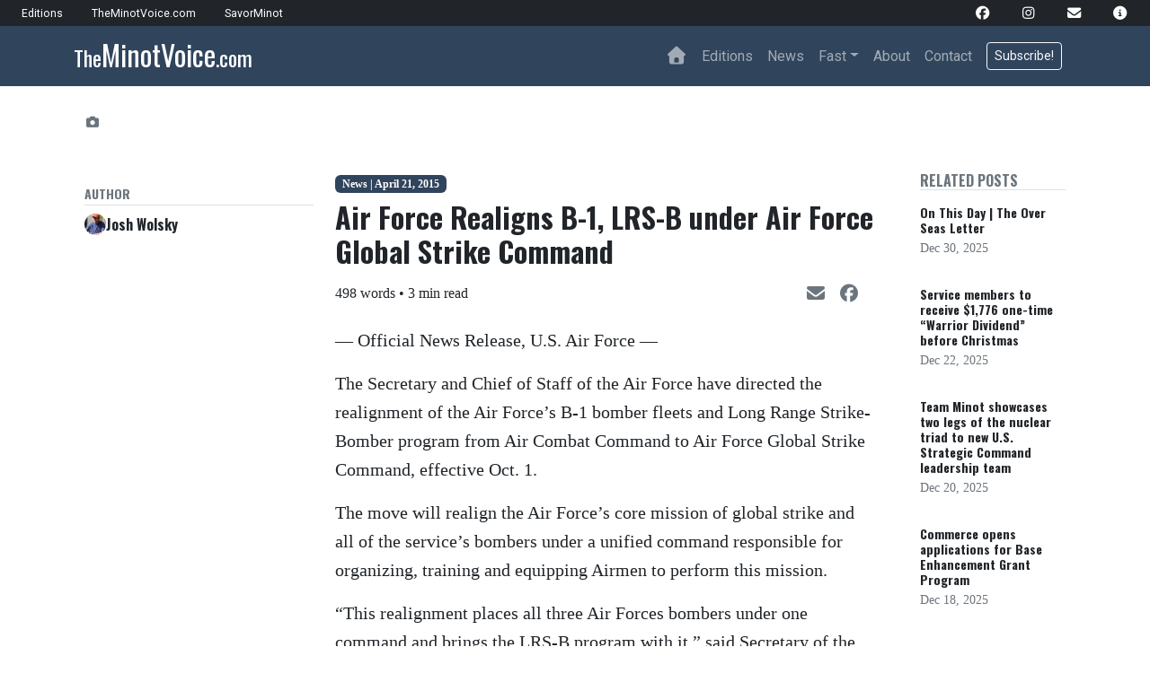

--- FILE ---
content_type: text/html; charset=UTF-8
request_url: https://www.theminotvoice.com/minot-news/air-force-realigns-b-1-lrs-b-under-air-force-global-strike-command-6881/
body_size: 17902
content:
<!DOCTYPE html>
<html lang="en-US">
<head>
	<meta charset="UTF-8">
<script>
var gform;gform||(document.addEventListener("gform_main_scripts_loaded",function(){gform.scriptsLoaded=!0}),document.addEventListener("gform/theme/scripts_loaded",function(){gform.themeScriptsLoaded=!0}),window.addEventListener("DOMContentLoaded",function(){gform.domLoaded=!0}),gform={domLoaded:!1,scriptsLoaded:!1,themeScriptsLoaded:!1,isFormEditor:()=>"function"==typeof InitializeEditor,callIfLoaded:function(o){return!(!gform.domLoaded||!gform.scriptsLoaded||!gform.themeScriptsLoaded&&!gform.isFormEditor()||(gform.isFormEditor()&&console.warn("The use of gform.initializeOnLoaded() is deprecated in the form editor context and will be removed in Gravity Forms 3.1."),o(),0))},initializeOnLoaded:function(o){gform.callIfLoaded(o)||(document.addEventListener("gform_main_scripts_loaded",()=>{gform.scriptsLoaded=!0,gform.callIfLoaded(o)}),document.addEventListener("gform/theme/scripts_loaded",()=>{gform.themeScriptsLoaded=!0,gform.callIfLoaded(o)}),window.addEventListener("DOMContentLoaded",()=>{gform.domLoaded=!0,gform.callIfLoaded(o)}))},hooks:{action:{},filter:{}},addAction:function(o,r,e,t){gform.addHook("action",o,r,e,t)},addFilter:function(o,r,e,t){gform.addHook("filter",o,r,e,t)},doAction:function(o){gform.doHook("action",o,arguments)},applyFilters:function(o){return gform.doHook("filter",o,arguments)},removeAction:function(o,r){gform.removeHook("action",o,r)},removeFilter:function(o,r,e){gform.removeHook("filter",o,r,e)},addHook:function(o,r,e,t,n){null==gform.hooks[o][r]&&(gform.hooks[o][r]=[]);var d=gform.hooks[o][r];null==n&&(n=r+"_"+d.length),gform.hooks[o][r].push({tag:n,callable:e,priority:t=null==t?10:t})},doHook:function(r,o,e){var t;if(e=Array.prototype.slice.call(e,1),null!=gform.hooks[r][o]&&((o=gform.hooks[r][o]).sort(function(o,r){return o.priority-r.priority}),o.forEach(function(o){"function"!=typeof(t=o.callable)&&(t=window[t]),"action"==r?t.apply(null,e):e[0]=t.apply(null,e)})),"filter"==r)return e[0]},removeHook:function(o,r,t,n){var e;null!=gform.hooks[o][r]&&(e=(e=gform.hooks[o][r]).filter(function(o,r,e){return!!(null!=n&&n!=o.tag||null!=t&&t!=o.priority)}),gform.hooks[o][r]=e)}});
</script>

	<meta name="viewport" content="width=device-width, initial-scale=1, shrink-to-fit=no">
	<link rel="profile" href="http://gmpg.org/xfn/11">
	<title>Air Force Realigns B-1, LRS-B under Air Force Global Strike Command &#8211; TheMinotVoice.com</title>
<meta name='robots' content='max-image-preview:large' />
	<style>img:is([sizes="auto" i], [sizes^="auto," i]) { contain-intrinsic-size: 3000px 1500px }</style>
	<link rel='dns-prefetch' href='//cdn.jsdelivr.net' />
<link rel='dns-prefetch' href='//maps.googleapis.com' />
<link rel='dns-prefetch' href='//kit.fontawesome.com' />
<link rel='dns-prefetch' href='//www.googletagmanager.com' />
<link rel='dns-prefetch' href='//fonts.googleapis.com' />
<link href='https://fonts.googleapis.com' crossorigin='anonymous' rel='preconnect' />
<link href='https://fonts.gstatic.com' crossorigin='anonymous' rel='preconnect' />
<link rel="alternate" type="application/rss+xml" title="TheMinotVoice.com &raquo; Feed" href="https://www.theminotvoice.com/feed/" />
<link rel="alternate" type="application/rss+xml" title="TheMinotVoice.com &raquo; Comments Feed" href="https://www.theminotvoice.com/comments/feed/" />
<meta property="og:title" content="News: Air Force Realigns B-1, LRS-B under Air Force Global Strike Command">
<meta property="og:type" content="website">
<meta property="og:site_name" content="TheMinotVoice.com">
<meta property="og:description" content="&#8212; Official News Release, U.S. Air Force &#8212; The Secretary and Chief of Staff of the Air Force have directed the realignment of the Air Force&#8217;s B-1 bomber fleets and Long Range Strike-Bomber program from Air Combat Command to Air Force Global Strike Command, effective Oct. 1. The move will realign the Air Force&#8217;s core [...]Read More... from Air Force Realigns B-1, LRS-B under Air Force Global Strike Command">
<meta property="og:image" content="https://www.theminotvoice.com/wp-content/uploads/sites/2/2014/12/B-52-MAFB-1014x675.jpg">
<meta property="og:url" content="https://www.theminotvoice.com/minot-news/air-force-realigns-b-1-lrs-b-under-air-force-global-strike-command-6881/">
<meta property="fb:app_id" content="1148464319168969">
<script>
window._wpemojiSettings = {"baseUrl":"https:\/\/s.w.org\/images\/core\/emoji\/16.0.1\/72x72\/","ext":".png","svgUrl":"https:\/\/s.w.org\/images\/core\/emoji\/16.0.1\/svg\/","svgExt":".svg","source":{"concatemoji":"https:\/\/www.theminotvoice.com\/wp-includes\/js\/wp-emoji-release.min.js?ver=6.8.3"}};
/*! This file is auto-generated */
!function(s,n){var o,i,e;function c(e){try{var t={supportTests:e,timestamp:(new Date).valueOf()};sessionStorage.setItem(o,JSON.stringify(t))}catch(e){}}function p(e,t,n){e.clearRect(0,0,e.canvas.width,e.canvas.height),e.fillText(t,0,0);var t=new Uint32Array(e.getImageData(0,0,e.canvas.width,e.canvas.height).data),a=(e.clearRect(0,0,e.canvas.width,e.canvas.height),e.fillText(n,0,0),new Uint32Array(e.getImageData(0,0,e.canvas.width,e.canvas.height).data));return t.every(function(e,t){return e===a[t]})}function u(e,t){e.clearRect(0,0,e.canvas.width,e.canvas.height),e.fillText(t,0,0);for(var n=e.getImageData(16,16,1,1),a=0;a<n.data.length;a++)if(0!==n.data[a])return!1;return!0}function f(e,t,n,a){switch(t){case"flag":return n(e,"\ud83c\udff3\ufe0f\u200d\u26a7\ufe0f","\ud83c\udff3\ufe0f\u200b\u26a7\ufe0f")?!1:!n(e,"\ud83c\udde8\ud83c\uddf6","\ud83c\udde8\u200b\ud83c\uddf6")&&!n(e,"\ud83c\udff4\udb40\udc67\udb40\udc62\udb40\udc65\udb40\udc6e\udb40\udc67\udb40\udc7f","\ud83c\udff4\u200b\udb40\udc67\u200b\udb40\udc62\u200b\udb40\udc65\u200b\udb40\udc6e\u200b\udb40\udc67\u200b\udb40\udc7f");case"emoji":return!a(e,"\ud83e\udedf")}return!1}function g(e,t,n,a){var r="undefined"!=typeof WorkerGlobalScope&&self instanceof WorkerGlobalScope?new OffscreenCanvas(300,150):s.createElement("canvas"),o=r.getContext("2d",{willReadFrequently:!0}),i=(o.textBaseline="top",o.font="600 32px Arial",{});return e.forEach(function(e){i[e]=t(o,e,n,a)}),i}function t(e){var t=s.createElement("script");t.src=e,t.defer=!0,s.head.appendChild(t)}"undefined"!=typeof Promise&&(o="wpEmojiSettingsSupports",i=["flag","emoji"],n.supports={everything:!0,everythingExceptFlag:!0},e=new Promise(function(e){s.addEventListener("DOMContentLoaded",e,{once:!0})}),new Promise(function(t){var n=function(){try{var e=JSON.parse(sessionStorage.getItem(o));if("object"==typeof e&&"number"==typeof e.timestamp&&(new Date).valueOf()<e.timestamp+604800&&"object"==typeof e.supportTests)return e.supportTests}catch(e){}return null}();if(!n){if("undefined"!=typeof Worker&&"undefined"!=typeof OffscreenCanvas&&"undefined"!=typeof URL&&URL.createObjectURL&&"undefined"!=typeof Blob)try{var e="postMessage("+g.toString()+"("+[JSON.stringify(i),f.toString(),p.toString(),u.toString()].join(",")+"));",a=new Blob([e],{type:"text/javascript"}),r=new Worker(URL.createObjectURL(a),{name:"wpTestEmojiSupports"});return void(r.onmessage=function(e){c(n=e.data),r.terminate(),t(n)})}catch(e){}c(n=g(i,f,p,u))}t(n)}).then(function(e){for(var t in e)n.supports[t]=e[t],n.supports.everything=n.supports.everything&&n.supports[t],"flag"!==t&&(n.supports.everythingExceptFlag=n.supports.everythingExceptFlag&&n.supports[t]);n.supports.everythingExceptFlag=n.supports.everythingExceptFlag&&!n.supports.flag,n.DOMReady=!1,n.readyCallback=function(){n.DOMReady=!0}}).then(function(){return e}).then(function(){var e;n.supports.everything||(n.readyCallback(),(e=n.source||{}).concatemoji?t(e.concatemoji):e.wpemoji&&e.twemoji&&(t(e.twemoji),t(e.wpemoji)))}))}((window,document),window._wpemojiSettings);
</script>
<style id='wp-emoji-styles-inline-css'>

	img.wp-smiley, img.emoji {
		display: inline !important;
		border: none !important;
		box-shadow: none !important;
		height: 1em !important;
		width: 1em !important;
		margin: 0 0.07em !important;
		vertical-align: -0.1em !important;
		background: none !important;
		padding: 0 !important;
	}
</style>
<link rel='stylesheet' id='wp-block-library-css' href='https://www.theminotvoice.com/wp-includes/css/dist/block-library/style.min.css?ver=6.8.3' media='all' />
<style id='classic-theme-styles-inline-css'>
/*! This file is auto-generated */
.wp-block-button__link{color:#fff;background-color:#32373c;border-radius:9999px;box-shadow:none;text-decoration:none;padding:calc(.667em + 2px) calc(1.333em + 2px);font-size:1.125em}.wp-block-file__button{background:#32373c;color:#fff;text-decoration:none}
</style>
<style id='pdfemb-pdf-embedder-viewer-style-inline-css'>
.wp-block-pdfemb-pdf-embedder-viewer{max-width:none}

</style>
<style id='font-awesome-svg-styles-default-inline-css'>
.svg-inline--fa {
  display: inline-block;
  height: 1em;
  overflow: visible;
  vertical-align: -.125em;
}
</style>
<link rel='stylesheet' id='font-awesome-svg-styles-css' href='https://www.theminotvoice.com/wp-content/uploads/sites/2/font-awesome/v7.1.0/css/svg-with-js.css' media='all' />
<style id='font-awesome-svg-styles-inline-css'>
   .wp-block-font-awesome-icon svg::before,
   .wp-rich-text-font-awesome-icon svg::before {content: unset;}
</style>
<style id='global-styles-inline-css'>
:root{--wp--preset--aspect-ratio--square: 1;--wp--preset--aspect-ratio--4-3: 4/3;--wp--preset--aspect-ratio--3-4: 3/4;--wp--preset--aspect-ratio--3-2: 3/2;--wp--preset--aspect-ratio--2-3: 2/3;--wp--preset--aspect-ratio--16-9: 16/9;--wp--preset--aspect-ratio--9-16: 9/16;--wp--preset--color--black: #000000;--wp--preset--color--cyan-bluish-gray: #abb8c3;--wp--preset--color--white: #fff;--wp--preset--color--pale-pink: #f78da7;--wp--preset--color--vivid-red: #cf2e2e;--wp--preset--color--luminous-vivid-orange: #ff6900;--wp--preset--color--luminous-vivid-amber: #fcb900;--wp--preset--color--light-green-cyan: #7bdcb5;--wp--preset--color--vivid-green-cyan: #00d084;--wp--preset--color--pale-cyan-blue: #8ed1fc;--wp--preset--color--vivid-cyan-blue: #0693e3;--wp--preset--color--vivid-purple: #9b51e0;--wp--preset--color--blue: #30445c;--wp--preset--color--indigo: #6610f2;--wp--preset--color--purple: #5533ff;--wp--preset--color--pink: #d63384;--wp--preset--color--red: #dc3545;--wp--preset--color--orange: #fd7e14;--wp--preset--color--yellow: #ffc107;--wp--preset--color--green: #198754;--wp--preset--color--teal: #20c997;--wp--preset--color--cyan: #0dcaf0;--wp--preset--color--gray: #6c757d;--wp--preset--color--gray-dark: #343a40;--wp--preset--gradient--vivid-cyan-blue-to-vivid-purple: linear-gradient(135deg,rgba(6,147,227,1) 0%,rgb(155,81,224) 100%);--wp--preset--gradient--light-green-cyan-to-vivid-green-cyan: linear-gradient(135deg,rgb(122,220,180) 0%,rgb(0,208,130) 100%);--wp--preset--gradient--luminous-vivid-amber-to-luminous-vivid-orange: linear-gradient(135deg,rgba(252,185,0,1) 0%,rgba(255,105,0,1) 100%);--wp--preset--gradient--luminous-vivid-orange-to-vivid-red: linear-gradient(135deg,rgba(255,105,0,1) 0%,rgb(207,46,46) 100%);--wp--preset--gradient--very-light-gray-to-cyan-bluish-gray: linear-gradient(135deg,rgb(238,238,238) 0%,rgb(169,184,195) 100%);--wp--preset--gradient--cool-to-warm-spectrum: linear-gradient(135deg,rgb(74,234,220) 0%,rgb(151,120,209) 20%,rgb(207,42,186) 40%,rgb(238,44,130) 60%,rgb(251,105,98) 80%,rgb(254,248,76) 100%);--wp--preset--gradient--blush-light-purple: linear-gradient(135deg,rgb(255,206,236) 0%,rgb(152,150,240) 100%);--wp--preset--gradient--blush-bordeaux: linear-gradient(135deg,rgb(254,205,165) 0%,rgb(254,45,45) 50%,rgb(107,0,62) 100%);--wp--preset--gradient--luminous-dusk: linear-gradient(135deg,rgb(255,203,112) 0%,rgb(199,81,192) 50%,rgb(65,88,208) 100%);--wp--preset--gradient--pale-ocean: linear-gradient(135deg,rgb(255,245,203) 0%,rgb(182,227,212) 50%,rgb(51,167,181) 100%);--wp--preset--gradient--electric-grass: linear-gradient(135deg,rgb(202,248,128) 0%,rgb(113,206,126) 100%);--wp--preset--gradient--midnight: linear-gradient(135deg,rgb(2,3,129) 0%,rgb(40,116,252) 100%);--wp--preset--font-size--small: 13px;--wp--preset--font-size--medium: 20px;--wp--preset--font-size--large: 36px;--wp--preset--font-size--x-large: 42px;--wp--preset--spacing--20: 0.44rem;--wp--preset--spacing--30: 0.67rem;--wp--preset--spacing--40: 1rem;--wp--preset--spacing--50: 1.5rem;--wp--preset--spacing--60: 2.25rem;--wp--preset--spacing--70: 3.38rem;--wp--preset--spacing--80: 5.06rem;--wp--preset--shadow--natural: 6px 6px 9px rgba(0, 0, 0, 0.2);--wp--preset--shadow--deep: 12px 12px 50px rgba(0, 0, 0, 0.4);--wp--preset--shadow--sharp: 6px 6px 0px rgba(0, 0, 0, 0.2);--wp--preset--shadow--outlined: 6px 6px 0px -3px rgba(255, 255, 255, 1), 6px 6px rgba(0, 0, 0, 1);--wp--preset--shadow--crisp: 6px 6px 0px rgba(0, 0, 0, 1);}:where(.is-layout-flex){gap: 0.5em;}:where(.is-layout-grid){gap: 0.5em;}body .is-layout-flex{display: flex;}.is-layout-flex{flex-wrap: wrap;align-items: center;}.is-layout-flex > :is(*, div){margin: 0;}body .is-layout-grid{display: grid;}.is-layout-grid > :is(*, div){margin: 0;}:where(.wp-block-columns.is-layout-flex){gap: 2em;}:where(.wp-block-columns.is-layout-grid){gap: 2em;}:where(.wp-block-post-template.is-layout-flex){gap: 1.25em;}:where(.wp-block-post-template.is-layout-grid){gap: 1.25em;}.has-black-color{color: var(--wp--preset--color--black) !important;}.has-cyan-bluish-gray-color{color: var(--wp--preset--color--cyan-bluish-gray) !important;}.has-white-color{color: var(--wp--preset--color--white) !important;}.has-pale-pink-color{color: var(--wp--preset--color--pale-pink) !important;}.has-vivid-red-color{color: var(--wp--preset--color--vivid-red) !important;}.has-luminous-vivid-orange-color{color: var(--wp--preset--color--luminous-vivid-orange) !important;}.has-luminous-vivid-amber-color{color: var(--wp--preset--color--luminous-vivid-amber) !important;}.has-light-green-cyan-color{color: var(--wp--preset--color--light-green-cyan) !important;}.has-vivid-green-cyan-color{color: var(--wp--preset--color--vivid-green-cyan) !important;}.has-pale-cyan-blue-color{color: var(--wp--preset--color--pale-cyan-blue) !important;}.has-vivid-cyan-blue-color{color: var(--wp--preset--color--vivid-cyan-blue) !important;}.has-vivid-purple-color{color: var(--wp--preset--color--vivid-purple) !important;}.has-black-background-color{background-color: var(--wp--preset--color--black) !important;}.has-cyan-bluish-gray-background-color{background-color: var(--wp--preset--color--cyan-bluish-gray) !important;}.has-white-background-color{background-color: var(--wp--preset--color--white) !important;}.has-pale-pink-background-color{background-color: var(--wp--preset--color--pale-pink) !important;}.has-vivid-red-background-color{background-color: var(--wp--preset--color--vivid-red) !important;}.has-luminous-vivid-orange-background-color{background-color: var(--wp--preset--color--luminous-vivid-orange) !important;}.has-luminous-vivid-amber-background-color{background-color: var(--wp--preset--color--luminous-vivid-amber) !important;}.has-light-green-cyan-background-color{background-color: var(--wp--preset--color--light-green-cyan) !important;}.has-vivid-green-cyan-background-color{background-color: var(--wp--preset--color--vivid-green-cyan) !important;}.has-pale-cyan-blue-background-color{background-color: var(--wp--preset--color--pale-cyan-blue) !important;}.has-vivid-cyan-blue-background-color{background-color: var(--wp--preset--color--vivid-cyan-blue) !important;}.has-vivid-purple-background-color{background-color: var(--wp--preset--color--vivid-purple) !important;}.has-black-border-color{border-color: var(--wp--preset--color--black) !important;}.has-cyan-bluish-gray-border-color{border-color: var(--wp--preset--color--cyan-bluish-gray) !important;}.has-white-border-color{border-color: var(--wp--preset--color--white) !important;}.has-pale-pink-border-color{border-color: var(--wp--preset--color--pale-pink) !important;}.has-vivid-red-border-color{border-color: var(--wp--preset--color--vivid-red) !important;}.has-luminous-vivid-orange-border-color{border-color: var(--wp--preset--color--luminous-vivid-orange) !important;}.has-luminous-vivid-amber-border-color{border-color: var(--wp--preset--color--luminous-vivid-amber) !important;}.has-light-green-cyan-border-color{border-color: var(--wp--preset--color--light-green-cyan) !important;}.has-vivid-green-cyan-border-color{border-color: var(--wp--preset--color--vivid-green-cyan) !important;}.has-pale-cyan-blue-border-color{border-color: var(--wp--preset--color--pale-cyan-blue) !important;}.has-vivid-cyan-blue-border-color{border-color: var(--wp--preset--color--vivid-cyan-blue) !important;}.has-vivid-purple-border-color{border-color: var(--wp--preset--color--vivid-purple) !important;}.has-vivid-cyan-blue-to-vivid-purple-gradient-background{background: var(--wp--preset--gradient--vivid-cyan-blue-to-vivid-purple) !important;}.has-light-green-cyan-to-vivid-green-cyan-gradient-background{background: var(--wp--preset--gradient--light-green-cyan-to-vivid-green-cyan) !important;}.has-luminous-vivid-amber-to-luminous-vivid-orange-gradient-background{background: var(--wp--preset--gradient--luminous-vivid-amber-to-luminous-vivid-orange) !important;}.has-luminous-vivid-orange-to-vivid-red-gradient-background{background: var(--wp--preset--gradient--luminous-vivid-orange-to-vivid-red) !important;}.has-very-light-gray-to-cyan-bluish-gray-gradient-background{background: var(--wp--preset--gradient--very-light-gray-to-cyan-bluish-gray) !important;}.has-cool-to-warm-spectrum-gradient-background{background: var(--wp--preset--gradient--cool-to-warm-spectrum) !important;}.has-blush-light-purple-gradient-background{background: var(--wp--preset--gradient--blush-light-purple) !important;}.has-blush-bordeaux-gradient-background{background: var(--wp--preset--gradient--blush-bordeaux) !important;}.has-luminous-dusk-gradient-background{background: var(--wp--preset--gradient--luminous-dusk) !important;}.has-pale-ocean-gradient-background{background: var(--wp--preset--gradient--pale-ocean) !important;}.has-electric-grass-gradient-background{background: var(--wp--preset--gradient--electric-grass) !important;}.has-midnight-gradient-background{background: var(--wp--preset--gradient--midnight) !important;}.has-small-font-size{font-size: var(--wp--preset--font-size--small) !important;}.has-medium-font-size{font-size: var(--wp--preset--font-size--medium) !important;}.has-large-font-size{font-size: var(--wp--preset--font-size--large) !important;}.has-x-large-font-size{font-size: var(--wp--preset--font-size--x-large) !important;}
:where(.wp-block-post-template.is-layout-flex){gap: 1.25em;}:where(.wp-block-post-template.is-layout-grid){gap: 1.25em;}
:where(.wp-block-columns.is-layout-flex){gap: 2em;}:where(.wp-block-columns.is-layout-grid){gap: 2em;}
:root :where(.wp-block-pullquote){font-size: 1.5em;line-height: 1.6;}
</style>
<link rel='stylesheet' id='child-understrap-styles-css' href='https://www.theminotvoice.com/wp-content/themes/us2-ForMinot/css/child-theme.min.css?ver=1.0.1761215236' media='all' />
<link rel='stylesheet' id='glightbox-css' href='https://cdn.jsdelivr.net/npm/glightbox@3.2.0/dist/css/glightbox.min.css?ver=3.2.0' media='all' />
<style id='glightbox-inline-css'>

        .fm-gallery {
            display: flex;
            flex-wrap: wrap;
            gap: 0.5rem;
            align-items: flex-start;
        }
        
        .fm-gallery a {
            flex: 1 1 auto;
            min-width: 80px;
            max-width: 320px;
        }
        
        .fm-gallery a:hover {
            transform: scale(1.02);
            transition: transform 0.2s ease;
        }
        
        .fm-gallery img {
            width: 100%;
            height: 160px;
            object-fit: cover;
            display: block;
            border-radius: 0.25rem;
        }
        
        .fm-gallery::after {
            content: '';
            flex: 1 1 auto;
            max-width: 400px;
        }
        
        @media (max-width: 768px) {
            .fm-gallery {
                gap: 0.25rem;
            }
            
            .fm-gallery a {
                min-width: 100px;
                max-width: 150px;
            }
            
            .fm-gallery img {
                height: 100px;
            }
        }
    
</style>
<link rel='stylesheet' id='fm-google-fonts-css' href='https://fonts.googleapis.com/css2?family=Oswald:wght@400;600;700&#038;family=Covered+By+Your+Grace&#038;family=Roboto:wght@400;500;700&#038;family=Roboto+Condensed:ital,wght@0,300;0,400;1,300;1,400&#038;family=Graduate&#038;display=swap' media='all' />
<style id='fm-dynamic-inline-inline-css'>

        :root {
            --bs-primary: #30445c;
            --bs-primary-rgb: 48, 68, 92;
            --bs-link-color: var(--bs-primary);
            --bs-link-hover-color: rgba(var(--bs-primary-rgb), 0.85);
            --bs-btn-bg: var(--bs-primary);
            --bs-btn-border-color: var(--bs-primary);
            --bs-btn-hover-bg: rgba(var(--bs-primary-rgb), 0.9);
            --bs-btn-hover-border-color: rgba(var(--bs-primary-rgb), 0.9);
            --bs-btn-active-bg: rgba(var(--bs-primary-rgb), 1);
            --bs-btn-active-border-color: rgba(var(--bs-primary-rgb), 1);
            --bs-badge-bg: var(--bs-primary);
            --bs-pagination-active-bg: var(--bs-primary);
            --bs-pagination-active-border-color: var(--bs-primary);
            --bs-alert-primary-bg: rgba(var(--bs-primary-rgb), 0.1);
            --bs-alert-primary-border-color: rgba(var(--bs-primary-rgb), 0.25);
            --bs-alert-primary-color: var(--bs-primary);
        }
    
</style>
<script src="https://www.theminotvoice.com/wp-includes/js/jquery/jquery.min.js?ver=3.7.1" id="jquery-core-js"></script>
<script src="https://www.theminotvoice.com/wp-includes/js/jquery/jquery-migrate.min.js?ver=3.4.1" id="jquery-migrate-js"></script>
<script defer crossorigin="anonymous" src="https://kit.fontawesome.com/8f9c0c46e4.js" id="font-awesome-official-js"></script>

<!-- Google tag (gtag.js) snippet added by Site Kit -->
<!-- Google Analytics snippet added by Site Kit -->
<script src="https://www.googletagmanager.com/gtag/js?id=G-N5YE2FMH4X" id="google_gtagjs-js" async></script>
<script id="google_gtagjs-js-after">
window.dataLayer = window.dataLayer || [];function gtag(){dataLayer.push(arguments);}
gtag("set","linker",{"domains":["www.theminotvoice.com"]});
gtag("js", new Date());
gtag("set", "developer_id.dZTNiMT", true);
gtag("config", "G-N5YE2FMH4X", {"googlesitekit_post_type":"post","googlesitekit_post_author":"Josh Wolsky","googlesitekit_post_date":"20150421"});
</script>
<link rel="https://api.w.org/" href="https://www.theminotvoice.com/wp-json/" /><link rel="alternate" title="JSON" type="application/json" href="https://www.theminotvoice.com/wp-json/wp/v2/posts/6881" /><link rel="EditURI" type="application/rsd+xml" title="RSD" href="https://www.theminotvoice.com/xmlrpc.php?rsd" />
<link rel="canonical" href="https://www.theminotvoice.com/minot-news/air-force-realigns-b-1-lrs-b-under-air-force-global-strike-command-6881/" />
<link rel='shortlink' href='https://www.theminotvoice.com/?p=6881' />
<link rel="alternate" title="oEmbed (JSON)" type="application/json+oembed" href="https://www.theminotvoice.com/wp-json/oembed/1.0/embed?url=https%3A%2F%2Fwww.theminotvoice.com%2Fminot-news%2Fair-force-realigns-b-1-lrs-b-under-air-force-global-strike-command-6881%2F" />
<link rel="alternate" title="oEmbed (XML)" type="text/xml+oembed" href="https://www.theminotvoice.com/wp-json/oembed/1.0/embed?url=https%3A%2F%2Fwww.theminotvoice.com%2Fminot-news%2Fair-force-realigns-b-1-lrs-b-under-air-force-global-strike-command-6881%2F&#038;format=xml" />

<!-- This site is using AdRotate Professional v5.9 to display their advertisements - https://ajdg.solutions/ -->
<!-- AdRotate CSS -->
<style type="text/css" media="screen">
	.g { margin:0px; padding:0px; overflow:hidden; line-height:1; zoom:1; }
	.g img { height:auto; }
	.g-col { position:relative; float:left; }
	.g-col:first-child { margin-left: 0; }
	.g-col:last-child { margin-right: 0; }
	.g-1 { min-width:0px; max-width:356px; }
	.b-1 { margin:0px 0px 0px 0px; }
	.g-2 { min-width:0px; max-width:1068px; }
	.b-2 { margin:0px 0px 0px 0px; }
	.g-3 { min-width:0px; max-width:1116px; }
	.b-3 { margin:0px 16px 0px 0px; }
	.g-4 {  margin: 0 auto; }
	@media only screen and (max-width: 480px) {
		.g-col, .g-dyn, .g-single { width:100%; margin-left:0; margin-right:0; }
	}
</style>
<!-- /AdRotate CSS -->

<meta name="generator" content="Site Kit by Google 1.170.0" /><meta name="mobile-web-app-capable" content="yes">
<meta name="apple-mobile-web-app-capable" content="yes">
<meta name="apple-mobile-web-app-title" content="TheMinotVoice.com - News, Opinion, and Perspectives for Minot">
</head>

<body class="wp-singular post-template-default single single-post postid-6881 single-format-standard wp-embed-responsive wp-theme-understrap wp-child-theme-us2-ForMinot group-blog understrap-has-sidebar" itemscope itemtype="http://schema.org/WebSite">
<div class="site" id="page">

	<!-- ******************* The Navbar Area ******************* -->
	<header id="wrapper-navbar" class="sticky-top">

		<a class="skip-link visually-hidden-focusable" href="#content">
			Skip to content		</a>

		
<!-- Top Navigation Bar -->
<nav id="top-nav" class="navbar navbar-expand navbar-dark bg-dark py-0 roboto" aria-labelledby="top-nav-label">
	<h2 id="top-nav-label" class="screen-reader-text">
		Network Navigation	</h2>
	<div class="container-fluid px-3 small">
		<div class="d-flex justify-content-between align-items-center w-100">
			
			<!-- Network Menu - Left Side -->
			<div>
				<ul id="network-menu" class="navbar-nav flex-row mb-0"><li itemscope="itemscope" itemtype="https://www.schema.org/SiteNavigationElement" id="menu-item-35246" class="menu-item menu-item-type-custom menu-item-object-custom menu-item-35246 nav-item"><a title="Editions" href="https://www.theminotvoice.com/editions/" class="nav-link"><span class="text-white text-decoration-none me-3 roboto small">Editions</span></a></li>
<li itemscope="itemscope" itemtype="https://www.schema.org/SiteNavigationElement" id="menu-item-35166" class="menu-item menu-item-type-custom menu-item-object-custom menu-item-home menu-item-35166 nav-item"><a title="TheMinotVoice.com" href="https://www.theminotvoice.com" class="nav-link"><span class="text-white text-decoration-none me-3 roboto small">TheMinotVoice.com</span></a></li>
<li itemscope="itemscope" itemtype="https://www.schema.org/SiteNavigationElement" id="menu-item-35167" class="menu-item menu-item-type-custom menu-item-object-custom menu-item-35167 nav-item"><a title="SavorMinot" href="https://www.savorminot.com" class="nav-link"><span class="text-white text-decoration-none me-3 roboto small">SavorMinot</span></a></li>
</ul>			</div>
			
			<!-- Social Menu - Right Side -->
			<div>
				<ul id="social-menu" class="navbar-nav flex-row mb-0"><li itemscope="itemscope" itemtype="https://www.schema.org/SiteNavigationElement" id="menu-item-20038" class="menu-item menu-item-type-custom menu-item-object-custom menu-item-20038 nav-item"><a title="Follow Us!" href="https://www.facebook.com/TheMinotVoice" class="nav-link"><span class="text-white text-decoration-none ms-3 roboto small"><i class="fa fa-facebook fa-lg"></i></span></a></li>
<li itemscope="itemscope" itemtype="https://www.schema.org/SiteNavigationElement" id="menu-item-20040" class="menu-item menu-item-type-custom menu-item-object-custom menu-item-20040 nav-item"><a title="Follow Us!" href="https://www.instagram.com/minotvoice/" class="nav-link"><span class="text-white text-decoration-none ms-3 roboto small"><i class="fa fa-instagram fa-lg"></i></span></a></li>
<li itemscope="itemscope" itemtype="https://www.schema.org/SiteNavigationElement" id="menu-item-20041" class="menu-item menu-item-type-post_type menu-item-object-page menu-item-20041 nav-item"><a title="Contact Us!" href="https://www.theminotvoice.com/contact-us/" class="nav-link"><span class="text-white text-decoration-none ms-3 roboto small"><i class="fa fa-envelope fa-lg"></i></span></a></li>
<li itemscope="itemscope" itemtype="https://www.schema.org/SiteNavigationElement" id="menu-item-20043" class="menu-item menu-item-type-post_type menu-item-object-page menu-item-20043 nav-item"><a title="About Us!" href="https://www.theminotvoice.com/about/" class="nav-link"><span class="text-white text-decoration-none ms-3 roboto small"><i class="fa fa-info-circle fa-lg"></i></span></a></li>
</ul>			</div>
		</div>
	</div>
</nav><!-- #top-nav -->
<!-- Main Navigation Bar (Original Understrap) -->
<nav id="main-nav" class="sticky-top navbar navbar-expand-md navbar-dark bg-primary" aria-labelledby="main-nav-label">

	<h2 id="main-nav-label" class="screen-reader-text">
		Main Navigation	</h2>

	<div class="container">

		<!-- Your site branding in the menu -->
		
	
		<a class="navbar-brand text-decoration-none" rel="home" href="https://www.theminotvoice.com/" itemprop="url">
			<span class="oswald h2"><span class="small"><span class="small">The</span></span><span class="oswald">MinotVoice</span><span class="small"><span class="small">.com</span></span></span>		</a>

	
	
		<button
			class="navbar-toggler"
			type="button"
			data-bs-toggle="offcanvas"
			data-bs-target="#navbarNavOffcanvas"
			aria-controls="navbarNavOffcanvas"
			aria-expanded="false"
			aria-label="Open menu"
		>
			<span class="navbar-toggler-icon"></span>
		</button>

		<div class="offcanvas offcanvas-end bg-primary" tabindex="-1" id="navbarNavOffcanvas">

			<div class="offcanvas-header justify-content-end">
				<button
					class="btn-close btn-close-white text-reset"
					type="button"
					data-bs-dismiss="offcanvas"
					aria-label="Close menu"
				></button>
			</div><!-- .offcancas-header -->

			<!-- The WordPress Menu goes here -->
			<div class="offcanvas-body"><ul id="main-menu" class="navbar-nav justify-content-end flex-grow-1 pe-3 roboto"><li itemscope="itemscope" itemtype="https://www.schema.org/SiteNavigationElement" id="menu-item-22786" class="menu-item menu-item-type-custom menu-item-object-custom menu-item-home menu-item-22786 nav-item"><a href="https://www.theminotvoice.com/" class="nav-link"><i class="fa fa-home fa-lg"></i></a></li>
<li itemscope="itemscope" itemtype="https://www.schema.org/SiteNavigationElement" id="menu-item-35245" class="menu-item menu-item-type-custom menu-item-object-custom menu-item-35245 nav-item"><a title="Editions" href="https://www.theminotvoice.com/editions/" class="nav-link">Editions</a></li>
<li itemscope="itemscope" itemtype="https://www.schema.org/SiteNavigationElement" id="menu-item-20044" class="menu-item menu-item-type-taxonomy menu-item-object-category current-post-ancestor current-menu-parent current-post-parent active menu-item-20044 nav-item"><a title="News" href="https://www.theminotvoice.com/category/minot-news/" class="nav-link">News</a></li>
<li itemscope="itemscope" itemtype="https://www.schema.org/SiteNavigationElement" id="menu-item-21286" class="menu-item menu-item-type-custom menu-item-object-custom menu-item-has-children dropdown menu-item-21286 nav-item"><a title="Fast" href="#" data-toggle="dropdown" data-bs-toggle="dropdown" aria-haspopup="true" aria-expanded="false" class="dropdown-toggle nav-link" id="menu-item-dropdown-21286">Fast</a>
<ul class="dropdown-menu" aria-labelledby="menu-item-dropdown-21286" >
	<li itemscope="itemscope" itemtype="https://www.schema.org/SiteNavigationElement" id="menu-item-21290" class="menu-item menu-item-type-post_type menu-item-object-page menu-item-21290 nav-item"><a title="Weather" href="https://www.theminotvoice.com/fast/weather/" class="dropdown-item">Weather</a></li>
	<li itemscope="itemscope" itemtype="https://www.schema.org/SiteNavigationElement" id="menu-item-21289" class="menu-item menu-item-type-post_type menu-item-object-page menu-item-21289 nav-item"><a title="Markets" href="https://www.theminotvoice.com/fast/markets/" class="dropdown-item">Markets</a></li>
	<li itemscope="itemscope" itemtype="https://www.schema.org/SiteNavigationElement" id="menu-item-21288" class="menu-item menu-item-type-post_type menu-item-object-page menu-item-21288 nav-item"><a title="Roads" href="https://www.theminotvoice.com/fast/roads/" class="dropdown-item">Roads</a></li>
</ul>
</li>
<li itemscope="itemscope" itemtype="https://www.schema.org/SiteNavigationElement" id="menu-item-21299" class="menu-item menu-item-type-post_type menu-item-object-page menu-item-21299 nav-item"><a title="About" href="https://www.theminotvoice.com/about/" class="nav-link">About</a></li>
<li itemscope="itemscope" itemtype="https://www.schema.org/SiteNavigationElement" id="menu-item-21300" class="menu-item menu-item-type-post_type menu-item-object-page menu-item-21300 nav-item"><a title="Contact" href="https://www.theminotvoice.com/contact-us/" class="nav-link">Contact</a></li>
<li class="nav-item">
            <a href="https://www.theminotvoice.com/subscribe/?utm_source=website&#038;utm_medium=menu&#038;utm_campaign=subscribe" class="btn btn-outline-light btn-sm ms-lg-2 ms-0 mt-1" target="_blank" rel="noopener noreferrer">
                Subscribe!
            </a>
        </li></ul></div>
			<!-- ADD SEARCH FORM HERE -->
			<div class="px-3 py-3 border-top border-light d-block d-md-none">
				<form class="d-flex" role="search" method="get" action="https://www.theminotvoice.com/">
					<input class="form-control form-control-sm me-2" type="search" name="s" placeholder="Search..." aria-label="Search">
					<button class="btn btn-outline-light btn-sm" type="submit">Search</button>
				</form>
			</div>

		</div><!-- .offcanvas -->

	</div><!-- .container(-fluid) -->

</nav><!-- #main-nav -->

	</header><!-- #wrapper-navbar -->

<div class="wrapper" id="single-wrapper">

	<div class="container" id="content" tabindex="-1">

		<div class="row">

			
<div class="col-md content-area" id="primary">

			<main class="site-main" id="main">

				

<article class="post-6881 post type-post status-publish format-standard has-post-thumbnail hentry category-minot-news tag-minot-air-force-news tag-national-news" id="post-6881">

	<!-- Featured Image Container  -->
	<div class="container">
		<div class="featured-image-container pb-3">
		
                            <div class="featured-image-wrapper position-relative">
                    <div class="featured-image overflow-hidden" 
                        style="aspect-ratio: 2/1; background-image: url('https://www.theminotvoice.com/wp-content/uploads/sites/2/2014/12/B-52-MAFB-scaled.jpg'); background-size: cover; background-position: center;">
                    </div>
                                            <div class="image-caption py-1">
                            <small class="text-muted roboto fst-italic"><i class="fa-solid fa-camera me-2"></i>						</small>
                        </div>
                                    </div>
            
		</div>
	</div>

	<!-- Main Content Container - Three Column Layout -->
	<div class="container pt-4">
		<div class="row">
			
			<!-- Left Sidebar - 2 columns on large screens -->
			<div class="col-12 col-lg-3">
                <div class="left-sidebar pt-3 d-none d-lg-block">
                    <div class="d-flex d-lg-block flex-row gap-4">
                        
                        <!-- Author Section -->
                                                <div class="flex-fill">
                            <h6 class="small fw-bold text-uppercase text-muted mb-2 border-bottom pb-1">Author</h6>                                <div class="mb-4">
        <div class="d-flex align-items-start flex-row gap-2">
            
                        <div class="flex-shrink-0">
                <img alt='Josh Wolsky' src='https://secure.gravatar.com/avatar/32b8730316ef3bbba1380697ce438089e00e7845e09f9788e8b91de5dcb7f7f1?s=24&#038;d=mm&#038;r=g' srcset='https://secure.gravatar.com/avatar/32b8730316ef3bbba1380697ce438089e00e7845e09f9788e8b91de5dcb7f7f1?s=48&#038;d=mm&#038;r=g 2x' class='avatar avatar-24 photo rounded-circle img-fluid' height='24' width='24' decoding='async'/>            </div>
                        
            <div class="flex-grow-1">
                                                        <h6 class="mb-2 fw-bold pt-1">
                        Josh Wolsky                    </h6>
                                
                                
                            </div>
            
        </div>
    </div>
                            </div>
                        
                        <!-- Source Section -->
                                                
                                                
                    </div>
                </div>
            </div>

			<!-- Main Content - 7 columns on large screens -->
			<div class="col-12 col-lg-7">

				<div class="main-content article-content">

					<!-- Main post content will go here -->
                    <header class="entry-header mb-4">
													<!-- Post Meta (Category and Date) -->
							<div class="badge bg-primary text-white mb-2 small">News | <time class="entry-date" datetime="2015-04-21T08:33:31-05:00">April 21, 2015</time></div>						
						<h1 class="entry-title h2 fw-bold mb-3">Air Force Realigns B-1, LRS-B under Air Force Global Strike Command</h1>
                        <div class="post-meta d-flex justify-content-between align-items-center">
                            <span class="reading-stats">
                                498 words • 3 min read                            </span>
                            

                            <span class="me-2">
                                <div class="social-share-line text-secondary">
        
                    <a class="pe-2" href="#" id="fm-copy-button" onclick="fmCopyToClipboard(event)" data-site-name="TheMinotVoice.com" data-url="https://www.theminotvoice.com/minot-news/air-force-realigns-b-1-lrs-b-under-air-force-global-strike-command-6881/"><i class="fa-solid fa-comment-sms fa-lg text-secondary"></i></a>
                
                    <a class="pe-2" href="#" data-bs-toggle="modal" data-bs-target="#fm-email-share-modal"><i class="fa-solid fa-envelope fa-lg text-secondary"></i></a>
                
                    <a class="pe-2" href="https://www.facebook.com/sharer/sharer.php?u=https%3A%2F%2Fwww.theminotvoice.com%2Fminot-news%2Fair-force-realigns-b-1-lrs-b-under-air-force-global-strike-command-6881%2F" target="_blank" rel="noopener noreferrer"><i class="fa-brands fa-facebook fa-lg text-secondary"></i></a>
                
                
    </div>
                                </span>
                        </div>

					</header><!-- .entry-header -->

					<!-- Mobile Author/Source Content -->
                    <div class="d-block d-lg-none mb-4">
                        <div class="d-flex flex-row gap-3">
                            
                            <!-- Same logic but with mobile sizing -->
                                                        <div class="flex-fill">
                                <h6 class="small fw-bold text-uppercase text-muted mb-2 border-bottom pb-1">Author</h6>                                    <div class="mb-4">
        <div class="d-flex align-items-start flex-row gap-2">
            
                        <div class="flex-shrink-0">
                <img alt='Josh Wolsky' src='https://secure.gravatar.com/avatar/32b8730316ef3bbba1380697ce438089e00e7845e09f9788e8b91de5dcb7f7f1?s=24&#038;d=mm&#038;r=g' srcset='https://secure.gravatar.com/avatar/32b8730316ef3bbba1380697ce438089e00e7845e09f9788e8b91de5dcb7f7f1?s=48&#038;d=mm&#038;r=g 2x' class='avatar avatar-24 photo rounded-circle img-fluid' height='24' width='24' decoding='async'/>            </div>
                        
            <div class="flex-grow-1">
                                                        <h6 class="mb-2 fw-bold pt-1">
                        Josh Wolsky                    </h6>
                                
                                
                            </div>
            
        </div>
    </div>
                                </div>
                            
                                                        
                        </div>
                    </div>

					<div class="entry-content article-text">
						<p>&#8212; Official News Release, U.S. Air Force &#8212;</p>
<p>The Secretary and Chief of Staff of the Air Force have directed the realignment of the Air Force&#8217;s B-1 bomber fleets and Long Range Strike-Bomber program from Air Combat Command to Air Force Global Strike Command, effective Oct. 1.</p>
<p>The move will realign the Air Force&#8217;s core mission of global strike and all of the service&#8217;s bombers under a unified command responsible for organizing, training and equipping Airmen to perform this mission.</p>
<p>&#8220;This realignment places all three Air Forces bombers under one command and brings the LRS-B program with it,&#8221; said Secretary of the Air Force Deborah Lee James. &#8220;Consolidating all of our Air Force assets in this critical mission area under a single command will help provide a unified voice to maintain the high standards necessary in stewardship of our nation&#8217;s bomber forces.&#8221;</p>
<p>Sixty-three aircraft and approximately 7,000 people will transfer from ACC to AFGSC under the realignment. Since moving from Strategic Air Command in 1992, the B-1 has played an essential role in combating the nation&#8217;s enemies, either projecting combat power from bases in the United States or from forward operating locations around the globe.</p>
<p>Airmen who drive B-1 operations have demonstrated the platform&#8217;s long range strike capability, delivering its conventional weapons on target from home station, making it a perfect fit for joining the B-2 and B-52 under AFGSC, James said.</p>
<p>&#8220;With a single command responsible for the Air Force&#8217;s entire long range strike fleet, the Airmen in AFGSC will benefit from better coordination and increased sharing of expertise across the five bomber wings,&#8221; said Air Force Chief of Staff Gen. Mark A. Welsh III. &#8220;Consolidating all conventional and nuclear capable bombers within the same command allows the Air Force to streamline the global strike and strategic deterrence missions, and create a lasting positive impact for the Air Force&#8217;s global strike capabilities.&#8221;</p>
<p>Both the 7th Bomb Wing at Dyess Air Force Base, Texas, and the 28th BW at Ellsworth Air Force Base, South Dakota will continue to serve as the host wings and provide installation support and services to other units on the bases.</p>
<p>&#8220;We expect the transfer to be imperceptible to the majority of Airmen at Dyess and Ellsworth as they will continue to work for the same supervisors and units,&#8221; said Lt. Gen. Stephen Wilson, Commander, Air Force Global Strike Command who was recently nominated to serve as the vice commander of U.S. Strategic Command at Offutt AFB, Neb.</p>
<p>&#8220;The impacts of the realignment will become noticeable over time as crosstalk among maintainers and aviators increases across all three platforms, creating opportunities in training, tactics development, doctrine development, aircraft modernization and acquisition,&#8221; Wilson said.</p>
<p>The consolidation of the global strike mission under AFGSC follows the Air Force&#8217;s plan to elevate the commander of AFGSC from a three-star to a four-star general officer position, which Gen. Robin Rand, currently the commander Air Education and Training Command, will assume.</p>
<p>Comments</p>
<p>Search</p>
                        
                        <!-- Post-Content Attribution for Reprint/Permission -->
                        
                        
					</div><!-- .entry-content -->

					<div class="fm-post-taxonomy-meta d-flex flex-wrap align-items-center border-top pt-1 mb-4"><div class="taxonomy-group"><a href="https://www.theminotvoice.com/category/minot-news/" class="badge text-decoration-none bg-secondary text-decoration-non me-2 mb-1"><i class="fas fa-tag me-1" aria-hidden="true"></i>News</a></div> <div class="taxonomy-group"><a href="https://www.theminotvoice.com/tag/minot-air-force-news/" class="badge text-decoration-none bg-secondary text-decoration-non me-2 mb-1"><i class="fas fa-tag me-1" aria-hidden="true"></i>Minot Air Force Base</a><a href="https://www.theminotvoice.com/tag/national-news/" class="badge text-decoration-none bg-secondary text-decoration-non me-2 mb-1"><i class="fas fa-tag me-1" aria-hidden="true"></i>National</a></div></div>
                    <!-- At document level, outside responsive containers -->
                        <div class="modal fade" id="fm-email-share-modal" tabindex="-1">
        <div class="modal-dialog">
            <div class="modal-content">
                <div class="modal-header">
                    <h5 class="modal-title" id="fm-email-share-label">Share via Email</h5>
                    <button type="button" class="btn-close" data-bs-dismiss="modal" aria-label="Close"></button>
                </div>
                <div class="modal-body">
                    
                <div class='gf_browser_chrome gform_wrapper gravity-theme gform-theme--no-framework' data-form-theme='gravity-theme' data-form-index='0' id='gform_wrapper_5' style='display:none'><form method='post' enctype='multipart/form-data'  id='gform_5'  action='/minot-news/air-force-realigns-b-1-lrs-b-under-air-force-global-strike-command-6881/' data-formid='5' novalidate>
                        <div class='gform-body gform_body'><div id='gform_fields_5' class='gform_fields top_label form_sublabel_above description_above validation_below'><div id="field_5_4" class="gfield gfield--type-email gfield_contains_required field_sublabel_above gfield--no-description field_description_above field_validation_below gfield_visibility_visible"  ><label class='gfield_label gform-field-label' for='input_5_4'>Friend&#039;s Email:<span class="gfield_required"><span class="gfield_required gfield_required_text">(Required)</span></span></label><div class='ginput_container ginput_container_email'>
                            <input name='input_4' id='input_5_4' type='email' value='' class='large'    aria-required="true" aria-invalid="false"  />
                        </div></div><div id="field_5_3" class="gfield gfield--type-email gfield_contains_required field_sublabel_above gfield--no-description field_description_above field_validation_below gfield_visibility_visible"  ><label class='gfield_label gform-field-label' for='input_5_3'>Your  Email:<span class="gfield_required"><span class="gfield_required gfield_required_text">(Required)</span></span></label><div class='ginput_container ginput_container_email'>
                            <input name='input_3' id='input_5_3' type='email' value='' class='large'    aria-required="true" aria-invalid="false"  />
                        </div></div><div id="field_5_1" class="gfield gfield--type-text gfield_contains_required field_sublabel_above gfield--has-description field_description_above field_validation_below gfield_visibility_visible"  ><label class='gfield_label gform-field-label' for='input_5_1'>Spam Protection (do the math, please!)<span class="gfield_required"><span class="gfield_required gfield_required_text">(Required)</span></span></label><div class='gfield_description' id='gfield_description_5_1'>6 plus 3 plus 1 is equal to:</div><div class='ginput_container ginput_container_text'><input name='input_1' id='input_5_1' type='text' value='' class='large'  aria-describedby="gfield_description_5_1"   aria-required="true" aria-invalid="false"   /></div></div></div></div>
        <div class='gform-footer gform_footer top_label'> <input type='submit' id='gform_submit_button_5' class='gform_button button' onclick='gform.submission.handleButtonClick(this);' data-submission-type='submit' value='Send it!'  /> 
            <input type='hidden' class='gform_hidden' name='gform_submission_method' data-js='gform_submission_method_5' value='postback' />
            <input type='hidden' class='gform_hidden' name='gform_theme' data-js='gform_theme_5' id='gform_theme_5' value='gravity-theme' />
            <input type='hidden' class='gform_hidden' name='gform_style_settings' data-js='gform_style_settings_5' id='gform_style_settings_5' value='[]' />
            <input type='hidden' class='gform_hidden' name='is_submit_5' value='1' />
            <input type='hidden' class='gform_hidden' name='gform_submit' value='5' />
            
            <input type='hidden' class='gform_hidden' name='gform_unique_id' value='' />
            <input type='hidden' class='gform_hidden' name='state_5' value='WyJbXSIsImRlZjY1OTczMzNkZGZkNTI5MzA3ZmExZjdlYjYxOGM1Il0=' />
            <input type='hidden' autocomplete='off' class='gform_hidden' name='gform_target_page_number_5' id='gform_target_page_number_5' value='0' />
            <input type='hidden' autocomplete='off' class='gform_hidden' name='gform_source_page_number_5' id='gform_source_page_number_5' value='1' />
            <input type='hidden' name='gform_field_values' value='' />
            
        </div>
                        <p style="display: none !important;" class="akismet-fields-container" data-prefix="ak_"><label>&#916;<textarea name="ak_hp_textarea" cols="45" rows="8" maxlength="100"></textarea></label><input type="hidden" id="ak_js_1" name="ak_js" value="203"/><script>document.getElementById( "ak_js_1" ).setAttribute( "value", ( new Date() ).getTime() );</script></p></form>
                        </div><script>
gform.initializeOnLoaded( function() {gformInitSpinner( 5, 'https://www.theminotvoice.com/wp-content/plugins/gravityforms/images/spinner.svg', true );jQuery('#gform_ajax_frame_5').on('load',function(){var contents = jQuery(this).contents().find('*').html();var is_postback = contents.indexOf('GF_AJAX_POSTBACK') >= 0;if(!is_postback){return;}var form_content = jQuery(this).contents().find('#gform_wrapper_5');var is_confirmation = jQuery(this).contents().find('#gform_confirmation_wrapper_5').length > 0;var is_redirect = contents.indexOf('gformRedirect(){') >= 0;var is_form = form_content.length > 0 && ! is_redirect && ! is_confirmation;var mt = parseInt(jQuery('html').css('margin-top'), 10) + parseInt(jQuery('body').css('margin-top'), 10) + 100;if(is_form){form_content.find('form').css('opacity', 0);jQuery('#gform_wrapper_5').html(form_content.html());if(form_content.hasClass('gform_validation_error')){jQuery('#gform_wrapper_5').addClass('gform_validation_error');} else {jQuery('#gform_wrapper_5').removeClass('gform_validation_error');}setTimeout( function() { /* delay the scroll by 50 milliseconds to fix a bug in chrome */  }, 50 );if(window['gformInitDatepicker']) {gformInitDatepicker();}if(window['gformInitPriceFields']) {gformInitPriceFields();}var current_page = jQuery('#gform_source_page_number_5').val();gformInitSpinner( 5, 'https://www.theminotvoice.com/wp-content/plugins/gravityforms/images/spinner.svg', true );jQuery(document).trigger('gform_page_loaded', [5, current_page]);window['gf_submitting_5'] = false;}else if(!is_redirect){var confirmation_content = jQuery(this).contents().find('.GF_AJAX_POSTBACK').html();if(!confirmation_content){confirmation_content = contents;}jQuery('#gform_wrapper_5').replaceWith(confirmation_content);jQuery(document).trigger('gform_confirmation_loaded', [5]);window['gf_submitting_5'] = false;wp.a11y.speak(jQuery('#gform_confirmation_message_5').text());}else{jQuery('#gform_5').append(contents);if(window['gformRedirect']) {gformRedirect();}}jQuery(document).trigger("gform_pre_post_render", [{ formId: "5", currentPage: "current_page", abort: function() { this.preventDefault(); } }]);        if (event && event.defaultPrevented) {                return;        }        const gformWrapperDiv = document.getElementById( "gform_wrapper_5" );        if ( gformWrapperDiv ) {            const visibilitySpan = document.createElement( "span" );            visibilitySpan.id = "gform_visibility_test_5";            gformWrapperDiv.insertAdjacentElement( "afterend", visibilitySpan );        }        const visibilityTestDiv = document.getElementById( "gform_visibility_test_5" );        let postRenderFired = false;        function triggerPostRender() {            if ( postRenderFired ) {                return;            }            postRenderFired = true;            gform.core.triggerPostRenderEvents( 5, current_page );            if ( visibilityTestDiv ) {                visibilityTestDiv.parentNode.removeChild( visibilityTestDiv );            }        }        function debounce( func, wait, immediate ) {            var timeout;            return function() {                var context = this, args = arguments;                var later = function() {                    timeout = null;                    if ( !immediate ) func.apply( context, args );                };                var callNow = immediate && !timeout;                clearTimeout( timeout );                timeout = setTimeout( later, wait );                if ( callNow ) func.apply( context, args );            };        }        const debouncedTriggerPostRender = debounce( function() {            triggerPostRender();        }, 200 );        if ( visibilityTestDiv && visibilityTestDiv.offsetParent === null ) {            const observer = new MutationObserver( ( mutations ) => {                mutations.forEach( ( mutation ) => {                    if ( mutation.type === 'attributes' && visibilityTestDiv.offsetParent !== null ) {                        debouncedTriggerPostRender();                        observer.disconnect();                    }                });            });            observer.observe( document.body, {                attributes: true,                childList: false,                subtree: true,                attributeFilter: [ 'style', 'class' ],            });        } else {            triggerPostRender();        }    } );} );
</script>
                </div>
            </div>
        </div>
    </div>
    
                    <!-- AUTHOR/NEWS SOURCE BOX --> 
                        
                    <div class="bottom-content-section mt-5">
                        
                                                    <!-- Full WordPress Author Box for Internal Content -->
                                <div class="fm-author-box bg-light border rounded p-4 my-5">
        <div class="d-flex align-items-start flex-row gap-3">
            
                        <div class="flex-shrink-0">
                <img alt='Josh Wolsky' src='https://secure.gravatar.com/avatar/32b8730316ef3bbba1380697ce438089e00e7845e09f9788e8b91de5dcb7f7f1?s=120&#038;d=mm&#038;r=g' srcset='https://secure.gravatar.com/avatar/32b8730316ef3bbba1380697ce438089e00e7845e09f9788e8b91de5dcb7f7f1?s=240&#038;d=mm&#038;r=g 2x' class='avatar avatar-120 photo rounded-circle img-fluid' height='120' width='120' decoding='async'/>            </div>
                        
            <div class="flex-grow-1">
                                                        <h4 class="mb-2 fw-bold pt-1">
                        Josh Wolsky                    </h4>
                                
                                    <p class="mb-2 text-muted">
                        Developer &amp; Writer @TheMinot Voice, Fan of the Souris River, SavorMinot Advocate. Fortunate to be a 'former' City Council member ;)                    </p>
                                
                                                                </div>
            
        </div>
    </div>
                                                    
                    </div>

                    
                    <div class="subscribe-cta-single bg-primary text-white rounded p-4 my-5">
            <div class="row align-items-center">
                <div class="col-12 col-md-8 mb-3 mb-lg-0">
                    <h4 class="mb-2 text-white">Subscribe!</h4>
                    <p class="mb-0 opacity-75">It&#039;s free and it helps us grow and provide better information ForMinot!</p>
                </div>
                <div class="col-12 col-md-4 text-lg-end">
                    <a href="https://www.theminotvoice.com/subscribe/?utm_source=website&#038;utm_medium=single_post&#038;utm_campaign=subscribe" class="btn btn-light btn-lg" target="_blank" rel="noopener noreferrer">
                        Subscribe Now
                    </a>
                </div>
            </div>
        </div>
				</div>

			</div>

			<!-- Right Sidebar - 3 columns on large screens -->
			<div class="col-12 col-lg-2">
				<div class="right-sidebar sticky-top">

					<!-- Right sidebar content will go here -->



					<!-- Related Posts by Category -->
					        <div class="related-posts">
                            <h6 class="fw-bold text-uppercase text-muted mb-3 border-bottom">
                    Related Posts                </h6>
                        
                            <div class="related-post-item mb-3 pb-3">
                    
                                        
                    <h6 class="related-post-title small lh-sm mb-1">
                        <a href="https://www.theminotvoice.com/curio/on-this-day-the-over-seas-letter-38117/" 
                           class="text-decoration-none text-dark fw-bold">
                            On This Day | The Over Seas Letter                        </a>
                    </h6>
                    
                                            <small class="text-muted d-block">
                            Dec 30, 2025                        </small>
                                        
                                        
                </div>
                            <div class="related-post-item mb-3 pb-3">
                    
                                        
                    <h6 class="related-post-title small lh-sm mb-1">
                        <a href="https://www.theminotvoice.com/minot-news/news-release/service-members-to-receive-1776-one-time-warrior-dividend-before-christmas-37937/" 
                           class="text-decoration-none text-dark fw-bold">
                            Service members to receive $1,776 one-time &#8220;Warrior Dividend&#8221; before Christmas                        </a>
                    </h6>
                    
                                            <small class="text-muted d-block">
                            Dec 22, 2025                        </small>
                                        
                                        
                </div>
                            <div class="related-post-item mb-3 pb-3">
                    
                                        
                    <h6 class="related-post-title small lh-sm mb-1">
                        <a href="https://www.theminotvoice.com/minot-news/team-minot-showcases-two-legs-of-the-nuclear-triad-to-new-u-s-strategic-command-leadership-team-37884/" 
                           class="text-decoration-none text-dark fw-bold">
                            Team Minot showcases two legs of the nuclear triad to new U.S. Strategic Command leadership team                        </a>
                    </h6>
                    
                                            <small class="text-muted d-block">
                            Dec 20, 2025                        </small>
                                        
                                        
                </div>
                            <div class="related-post-item mb-3 pb-3">
                    
                                        
                    <h6 class="related-post-title small lh-sm mb-1">
                        <a href="https://www.theminotvoice.com/minot-news/news-release/commerce-opens-applications-for-base-enhancement-grant-program-37813/" 
                           class="text-decoration-none text-dark fw-bold">
                            Commerce opens applications for Base Enhancement Grant Program                        </a>
                    </h6>
                    
                                            <small class="text-muted d-block">
                            Dec 18, 2025                        </small>
                                        
                                        
                </div>
                    </div>
        
				</div>
			</div>

		</div><!-- .row -->
	</div><!-- .container -->

</article><!-- #post-6881 -->
			</main>

			</div><!-- #primary -->


		</div><!-- .row -->

	</div><!-- #content -->

</div><!-- #single-wrapper -->


<!-- Footer Content Section -->
<div class="wrapper bg-dark text-white" id="wrapper-footer-content">

	<div class="container-fluid">

		<div class="row py-4">

			<div class="col-lg-4 col-md-6 mb-4">
				<div class="footer-column">
					<!-- Column 1 Content - Logo, Tagline, Subscribe -->
					<span class="dark-shadow h4"><span class="grace slant">FOR</span><span class="top">Minot Network</span></span>					
										
											<a href="https://www.theminotvoice.com/subscribe/" class="ms-2 btn btn-outline-light btn-sm">Subscribe</a>
									</div>
			</div>

			<div class="col-lg-2 col-md-6 mb-4">
				<div class="footer-column">
					<!-- Column 2 Content Placeholder -->
									</div>
			</div>

			<div class="col-lg-2 col-md-6 mb-4">
				<div class="footer-column">
					<!-- Column 3 Content Placeholder -->
					 				</div>
			</div>

			<div class="col-lg-2 col-md-6 mb-4">
				<div class="footer-column">
					<!-- Column 4 Content Placeholder -->
					 				</div>
			</div>

		</div><!-- .row -->

	</div><!-- .container-fluid -->

</div><!-- #wrapper-footer-content -->

<!-- Footer Bottom Section -->
<div class="wrapper bg-dark text-white" id="wrapper-footer">

	<div class="container-fluid">

		<div class="row">

			<div class="col-md-12">

				<footer class="site-footer" id="colophon">

					<div class="site-info">

						
					</div><!-- .site-info -->

				</footer><!-- #colophon -->

			</div><!-- col -->

		</div><!-- .row -->

	</div><!-- .container-fluid -->

</div><!-- #wrapper-footer -->


</div><!-- #page -->

<script type="speculationrules">
{"prefetch":[{"source":"document","where":{"and":[{"href_matches":"\/*"},{"not":{"href_matches":["\/wp-*.php","\/wp-admin\/*","\/wp-content\/uploads\/sites\/2\/*","\/wp-content\/*","\/wp-content\/plugins\/*","\/wp-content\/themes\/us2-ForMinot\/*","\/wp-content\/themes\/understrap\/*","\/*\\?(.+)"]}},{"not":{"selector_matches":"a[rel~=\"nofollow\"]"}},{"not":{"selector_matches":".no-prefetch, .no-prefetch a"}}]},"eagerness":"conservative"}]}
</script>
<link rel='stylesheet' id='gform_basic-css' href='https://www.theminotvoice.com/wp-content/plugins/gravityforms/assets/css/dist/basic.min.css?ver=2.9.25' media='all' />
<link rel='stylesheet' id='gform_theme_components-css' href='https://www.theminotvoice.com/wp-content/plugins/gravityforms/assets/css/dist/theme-components.min.css?ver=2.9.25' media='all' />
<link rel='stylesheet' id='gform_theme-css' href='https://www.theminotvoice.com/wp-content/plugins/gravityforms/assets/css/dist/theme.min.css?ver=2.9.25' media='all' />
<script id="adrotate-clicktracker-js-extra">
var click_object = {"ajax_url":"https:\/\/www.theminotvoice.com\/wp-admin\/admin-ajax.php"};
</script>
<script src="https://www.theminotvoice.com/wp-content/plugins/adrotate-pro/library/jquery.adrotate.clicktracker.js" id="adrotate-clicktracker-js"></script>
<script src="https://www.theminotvoice.com/wp-content/themes/us2-ForMinot/js/child-theme.min.js?ver=1.0.1760718075" id="child-understrap-scripts-js"></script>
<script src="https://cdn.jsdelivr.net/npm/glightbox@3.2.0/dist/js/glightbox.min.js?ver=3.2.0" id="glightbox-js"></script>
<script id="glightbox-js-after">
document.addEventListener('DOMContentLoaded', function() {
            if (typeof GLightbox !== 'undefined') {
                GLightbox({
                    touchNavigation: true,
                    loop: true,
                    autoplayVideos: true
                });
            }
        });
</script>
<script src="https://maps.googleapis.com/maps/api/js?key=AIzaSyA5Y5plBs6fop7Z-8_A-NJiHgMXLBXdRyk&amp;libraries=places" id="google-maps-api-js"></script>
<script src="https://www.theminotvoice.com/wp-content/themes/us2-ForMinot/inc/utilities/js/fm-google-maps.js?ver=1760718085" id="fm-google-maps-js"></script>
<script id="fm-social-sharing-js-extra">
var fmSocialShare = {"copySuccessTitle":"Link Copied!","copySuccessMessage":"A message with the page URL has been copied to your clipboard. Open your messaging app and paste it to share.","copyErrorMessage":"Copy failed. Please copy the URL manually.","closeLabel":"Close"};
</script>
<script src="https://www.theminotvoice.com/wp-content/themes/us2-ForMinot/inc/utilities/js/social-sharing.js?ver=1759185242" id="fm-social-sharing-js"></script>
<script src="https://www.theminotvoice.com/wp-includes/js/dist/dom-ready.min.js?ver=f77871ff7694fffea381" id="wp-dom-ready-js"></script>
<script src="https://www.theminotvoice.com/wp-includes/js/dist/hooks.min.js?ver=4d63a3d491d11ffd8ac6" id="wp-hooks-js"></script>
<script src="https://www.theminotvoice.com/wp-includes/js/dist/i18n.min.js?ver=5e580eb46a90c2b997e6" id="wp-i18n-js"></script>
<script id="wp-i18n-js-after">
wp.i18n.setLocaleData( { 'text direction\u0004ltr': [ 'ltr' ] } );
</script>
<script src="https://www.theminotvoice.com/wp-includes/js/dist/a11y.min.js?ver=3156534cc54473497e14" id="wp-a11y-js"></script>
<script defer='defer' src="https://www.theminotvoice.com/wp-content/plugins/gravityforms/js/jquery.json.min.js?ver=2.9.25" id="gform_json-js"></script>
<script id="gform_gravityforms-js-extra">
var gform_i18n = {"datepicker":{"days":{"monday":"Mo","tuesday":"Tu","wednesday":"We","thursday":"Th","friday":"Fr","saturday":"Sa","sunday":"Su"},"months":{"january":"January","february":"February","march":"March","april":"April","may":"May","june":"June","july":"July","august":"August","september":"September","october":"October","november":"November","december":"December"},"firstDay":1,"iconText":"Select date"}};
var gf_legacy_multi = [];
var gform_gravityforms = {"strings":{"invalid_file_extension":"This type of file is not allowed. Must be one of the following:","delete_file":"Delete this file","in_progress":"in progress","file_exceeds_limit":"File exceeds size limit","illegal_extension":"This type of file is not allowed.","max_reached":"Maximum number of files reached","unknown_error":"There was a problem while saving the file on the server","currently_uploading":"Please wait for the uploading to complete","cancel":"Cancel","cancel_upload":"Cancel this upload","cancelled":"Cancelled","error":"Error","message":"Message"},"vars":{"images_url":"https:\/\/www.theminotvoice.com\/wp-content\/plugins\/gravityforms\/images"}};
var gf_global = {"gf_currency_config":{"name":"U.S. Dollar","symbol_left":"$","symbol_right":"","symbol_padding":"","thousand_separator":",","decimal_separator":".","decimals":2,"code":"USD"},"base_url":"https:\/\/www.theminotvoice.com\/wp-content\/plugins\/gravityforms","number_formats":[],"spinnerUrl":"https:\/\/www.theminotvoice.com\/wp-content\/plugins\/gravityforms\/images\/spinner.svg","version_hash":"d1aac08e3b2720fbba19051bbe884173","strings":{"newRowAdded":"New row added.","rowRemoved":"Row removed","formSaved":"The form has been saved.  The content contains the link to return and complete the form."}};
</script>
<script defer='defer' src="https://www.theminotvoice.com/wp-content/plugins/gravityforms/js/gravityforms.min.js?ver=2.9.25" id="gform_gravityforms-js"></script>
<script id="gform_conditional_logic-js-extra">
var gf_legacy = {"is_legacy":""};
</script>
<script defer='defer' src="https://www.theminotvoice.com/wp-content/plugins/gravityforms/js/conditional_logic.min.js?ver=2.9.25" id="gform_conditional_logic-js"></script>
<script defer='defer' src="https://www.theminotvoice.com/wp-content/plugins/gravityforms/assets/js/dist/utils.min.js?ver=48a3755090e76a154853db28fc254681" id="gform_gravityforms_utils-js"></script>
<script defer='defer' src="https://www.theminotvoice.com/wp-content/plugins/gravityforms/assets/js/dist/vendor-theme.min.js?ver=4f8b3915c1c1e1a6800825abd64b03cb" id="gform_gravityforms_theme_vendors-js"></script>
<script id="gform_gravityforms_theme-js-extra">
var gform_theme_config = {"common":{"form":{"honeypot":{"version_hash":"d1aac08e3b2720fbba19051bbe884173"},"ajax":{"ajaxurl":"https:\/\/www.theminotvoice.com\/wp-admin\/admin-ajax.php","ajax_submission_nonce":"69ebec5dee","i18n":{"step_announcement":"Step %1$s of %2$s, %3$s","unknown_error":"There was an unknown error processing your request. Please try again."}}}},"hmr_dev":"","public_path":"https:\/\/www.theminotvoice.com\/wp-content\/plugins\/gravityforms\/assets\/js\/dist\/","config_nonce":"e74840e03c"};
</script>
<script defer='defer' src="https://www.theminotvoice.com/wp-content/plugins/gravityforms/assets/js/dist/scripts-theme.min.js?ver=244d9e312b90e462b62b2d9b9d415753" id="gform_gravityforms_theme-js"></script>
<script defer src="https://www.theminotvoice.com/wp-content/plugins/akismet/_inc/akismet-frontend.js?ver=1764164151" id="akismet-frontend-js"></script>
<script>
gform.initializeOnLoaded( function() { jQuery(document).on('gform_post_render', function(event, formId, currentPage){if(formId == 5) {gf_global["number_formats"][5] = {"4":{"price":false,"value":false},"3":{"price":false,"value":false},"1":{"price":false,"value":false}};if(window['jQuery']){if(!window['gf_form_conditional_logic'])window['gf_form_conditional_logic'] = new Array();window['gf_form_conditional_logic'][5] = { logic: { 0: {"field":{"actionType":"show","logicType":"any","rules":[{"fieldId":"1","operator":"is","value":"10"},{"fieldId":"1","operator":"is","value":"ten"}]},"section":null} }, dependents: { 0: [0] }, animation: 0, defaults: [], fields: {"4":[0],"3":[0],"1":[0]} }; if(!window['gf_number_format'])window['gf_number_format'] = 'decimal_dot';jQuery(document).ready(function(){gform.utils.trigger({ event: 'gform/conditionalLogic/init/start', native: false, data: { formId: 5, fields: null, isInit: true } });window['gformInitPriceFields']();gf_apply_rules(5, [0], true);jQuery('#gform_wrapper_5').show();jQuery('#gform_wrapper_5 form').css('opacity', '');jQuery(document).trigger('gform_post_conditional_logic', [5, null, true]);gform.utils.trigger({ event: 'gform/conditionalLogic/init/end', native: false, data: { formId: 5, fields: null, isInit: true } });} );} } } );jQuery(document).on('gform_post_conditional_logic', function(event, formId, fields, isInit){} ) } );
</script>
<script>
gform.initializeOnLoaded( function() {jQuery(document).trigger("gform_pre_post_render", [{ formId: "5", currentPage: "1", abort: function() { this.preventDefault(); } }]);        if (event && event.defaultPrevented) {                return;        }        const gformWrapperDiv = document.getElementById( "gform_wrapper_5" );        if ( gformWrapperDiv ) {            const visibilitySpan = document.createElement( "span" );            visibilitySpan.id = "gform_visibility_test_5";            gformWrapperDiv.insertAdjacentElement( "afterend", visibilitySpan );        }        const visibilityTestDiv = document.getElementById( "gform_visibility_test_5" );        let postRenderFired = false;        function triggerPostRender() {            if ( postRenderFired ) {                return;            }            postRenderFired = true;            gform.core.triggerPostRenderEvents( 5, 1 );            if ( visibilityTestDiv ) {                visibilityTestDiv.parentNode.removeChild( visibilityTestDiv );            }        }        function debounce( func, wait, immediate ) {            var timeout;            return function() {                var context = this, args = arguments;                var later = function() {                    timeout = null;                    if ( !immediate ) func.apply( context, args );                };                var callNow = immediate && !timeout;                clearTimeout( timeout );                timeout = setTimeout( later, wait );                if ( callNow ) func.apply( context, args );            };        }        const debouncedTriggerPostRender = debounce( function() {            triggerPostRender();        }, 200 );        if ( visibilityTestDiv && visibilityTestDiv.offsetParent === null ) {            const observer = new MutationObserver( ( mutations ) => {                mutations.forEach( ( mutation ) => {                    if ( mutation.type === 'attributes' && visibilityTestDiv.offsetParent !== null ) {                        debouncedTriggerPostRender();                        observer.disconnect();                    }                });            });            observer.observe( document.body, {                attributes: true,                childList: false,                subtree: true,                attributeFilter: [ 'style', 'class' ],            });        } else {            triggerPostRender();        }    } );
</script>

<script>(function(){function c(){var b=a.contentDocument||a.contentWindow.document;if(b){var d=b.createElement('script');d.innerHTML="window.__CF$cv$params={r:'9c179d6ce984cf77',t:'MTc2OTAwNjkzMi4wMDAwMDA='};var a=document.createElement('script');a.nonce='';a.src='/cdn-cgi/challenge-platform/scripts/jsd/main.js';document.getElementsByTagName('head')[0].appendChild(a);";b.getElementsByTagName('head')[0].appendChild(d)}}if(document.body){var a=document.createElement('iframe');a.height=1;a.width=1;a.style.position='absolute';a.style.top=0;a.style.left=0;a.style.border='none';a.style.visibility='hidden';document.body.appendChild(a);if('loading'!==document.readyState)c();else if(window.addEventListener)document.addEventListener('DOMContentLoaded',c);else{var e=document.onreadystatechange||function(){};document.onreadystatechange=function(b){e(b);'loading'!==document.readyState&&(document.onreadystatechange=e,c())}}}})();</script></body>

</html>



--- FILE ---
content_type: application/javascript
request_url: https://www.theminotvoice.com/wp-content/themes/us2-ForMinot/inc/utilities/js/social-sharing.js?ver=1759185242
body_size: 925
content:
/**
 * FM Social Sharing JavaScript
 * 
 * Modern copy-to-clipboard functionality with Bootstrap 5 modals
 */

/**
 * Escape HTML to prevent XSS
 */
function escapeHtml(text) {
    const map = {
        '&': '&amp;',
        '<': '&lt;',
        '>': '&gt;',
        '"': '&quot;',
        "'": '&#039;'
    };
    return text.replace(/[&<>"']/g, function(m) { return map[m]; });
}

/**
 * Modern clipboard copy success handler
 */
function showCopySuccess() {
    createAndShowModal(
        fmSocialShare.copySuccessTitle,
        fmSocialShare.copySuccessMessage
    );
}

/**
 * Fallback copy method for older browsers
 */
function fallbackCopy(text) {
    const textArea = document.createElement('textarea');
    textArea.value = text;
    textArea.style.position = 'fixed';
    textArea.style.left = '-999999px';
    textArea.style.top = '-999999px';
    document.body.appendChild(textArea);
    
    textArea.focus();
    textArea.select();
    
    try {
        const successful = document.execCommand('copy');
        document.body.removeChild(textArea);
        
        if (successful) {
            showCopySuccess();
        } else {
            showCopyError();
        }
    } catch (err) {
        document.body.removeChild(textArea);
        showCopyError();
    }
}

/**
 * Show error message if copy fails
 */
function showCopyError() {
    createAndShowModal(
        'Copy Failed',
        fmSocialShare.copyErrorMessage
    );
}

/**
 * Create and show Bootstrap modal dynamically
 */
function createAndShowModal(title, message) {
    // Remove any existing copy modal
    const existingModal = document.getElementById('fm-copy-modal');
    if (existingModal) {
        existingModal.remove();
    }
    
    // Create modal HTML
    const modalHtml = `
        <div class="modal fade" id="fm-copy-modal" tabindex="-1" aria-labelledby="fm-copy-modal-label" aria-hidden="true">
            <div class="modal-dialog">
                <div class="modal-content">
                    <div class="modal-header">
                        <h5 class="modal-title" id="fm-copy-modal-label">${escapeHtml(title)}</h5>
                        <button type="button" class="btn-close" data-bs-dismiss="modal" aria-label="${fmSocialShare.closeLabel}"></button>
                    </div>
                    <div class="modal-body">
                        <p>${escapeHtml(message)}</p>
                    </div>
                    <div class="modal-footer">
                        <button type="button" class="btn btn-secondary" data-bs-dismiss="modal">
                            ${fmSocialShare.closeLabel}
                        </button>
                    </div>
                </div>
            </div>
        </div>
    `;
    
    // Add modal to page
    document.body.insertAdjacentHTML('beforeend', modalHtml);
    
    // Show modal using jQuery
    jQuery('#fm-copy-modal').modal('show');
    
    // Clean up modal when hidden
    document.getElementById('fm-copy-modal').addEventListener('hidden.bs.modal', function() {
        this.remove();
    });
}

/**
 * Global function for copy button (called via onclick)
 */
window.fmCopyToClipboard = function(e) {
    e.preventDefault();
    
    const button = document.getElementById('fm-copy-button');
    const siteName = button.dataset.siteName;
    const url = button.dataset.url;
    const message = `Saw this on ${siteName}, thought you'd like to know about it.\n\n${url}`;
    
    // Use modern Clipboard API with fallback
    if (navigator.clipboard && window.isSecureContext) {
        navigator.clipboard.writeText(message)
            .then(() => showCopySuccess())
            .catch(() => fallbackCopy(message));
    } else {
        fallbackCopy(message);
    }
};

--- FILE ---
content_type: application/javascript
request_url: https://www.theminotvoice.com/wp-content/themes/us2-ForMinot/js/child-theme.min.js?ver=1.0.1760718075
body_size: 25952
content:
/*!
  * Understrap v1.2.0 (https://understrap.com)
  * Copyright 2013-2025 The Understrap Authors (https://github.com/understrap/understrap/graphs/contributors)
  * Licensed under GPL-3.0 (undefined)
  */
!function(e,t){"object"==typeof exports&&"undefined"!=typeof module?t(exports):"function"==typeof define&&define.amd?define(["exports"],t):t((e="undefined"!=typeof globalThis?globalThis:e||self).understrap={})}(this,function(e){"use strict";"undefined"!=typeof globalThis?globalThis:"undefined"!=typeof window?window:"undefined"!=typeof global?global:"undefined"!=typeof self&&self;function t(e){if(e.__esModule)return e;var t=e.default;if("function"==typeof t){var n=function e(){if(this instanceof e){var n=[null];return n.push.apply(n,arguments),new(Function.bind.apply(t,n))}return t.apply(this,arguments)};n.prototype=t.prototype}else n={};return Object.defineProperty(n,"__esModule",{value:!0}),Object.keys(e).forEach(function(t){var i=Object.getOwnPropertyDescriptor(e,t);Object.defineProperty(n,t,i.get?i:{enumerable:!0,get:function(){return e[t]}})}),n}var n,i={},s={get exports(){return i},set exports(e){i=e}},o={},r={get exports(){return o},set exports(e){o=e}},a={},l={get exports(){return a},set exports(e){a=e}};function c(){return n||(n=1,function(e){e.exports=function(){const e=new Map,t={set(t,n,i){e.has(t)||e.set(t,new Map);const s=e.get(t);(s.has(n)||0===s.size)&&s.set(n,i)},get:(t,n)=>e.has(t)&&e.get(t).get(n)||null,remove(t,n){if(!e.has(t))return;const i=e.get(t);i.delete(n),0===i.size&&e.delete(t)}};return t}()}(l)),a}var u,h,d={},f={get exports(){return d},set exports(e){d=e}},p={};function g(){return u||(u=1,function(e,t){!function(e){const t=1e6,n=1e3,i="transitionend",s=e=>(e&&window.CSS&&window.CSS.escape&&(e=e.replace(/#([^\s"#']+)/g,(e,t)=>`#${CSS.escape(t)}`)),e),o=e=>null==e?`${e}`:Object.prototype.toString.call(e).match(/\s([a-z]+)/i)[1].toLowerCase(),r=e=>{do{e+=Math.floor(Math.random()*t)}while(document.getElementById(e));return e},a=e=>{if(!e)return 0;let{transitionDuration:t,transitionDelay:i}=window.getComputedStyle(e);const s=Number.parseFloat(t),o=Number.parseFloat(i);return s||o?(t=t.split(",")[0],i=i.split(",")[0],(Number.parseFloat(t)+Number.parseFloat(i))*n):0},l=e=>{e.dispatchEvent(new Event(i))},c=e=>!(!e||"object"!=typeof e)&&(void 0!==e.jquery&&(e=e[0]),void 0!==e.nodeType),u=e=>c(e)?e.jquery?e[0]:e:"string"==typeof e&&e.length>0?document.querySelector(s(e)):null,h=e=>{if(!c(e)||0===e.getClientRects().length)return!1;const t="visible"===getComputedStyle(e).getPropertyValue("visibility"),n=e.closest("details:not([open])");if(!n)return t;if(n!==e){const t=e.closest("summary");if(t&&t.parentNode!==n)return!1;if(null===t)return!1}return t},d=e=>!e||e.nodeType!==Node.ELEMENT_NODE||!!e.classList.contains("disabled")||(void 0!==e.disabled?e.disabled:e.hasAttribute("disabled")&&"false"!==e.getAttribute("disabled")),f=e=>{if(!document.documentElement.attachShadow)return null;if("function"==typeof e.getRootNode){const t=e.getRootNode();return t instanceof ShadowRoot?t:null}return e instanceof ShadowRoot?e:e.parentNode?f(e.parentNode):null},p=()=>{},g=e=>{e.offsetHeight},m=()=>window.jQuery&&!document.body.hasAttribute("data-bs-no-jquery")?window.jQuery:null,_=[],b=e=>{"loading"===document.readyState?(_.length||document.addEventListener("DOMContentLoaded",()=>{for(const e of _)e()}),_.push(e)):e()},v=()=>"rtl"===document.documentElement.dir,y=e=>{b(()=>{const t=m();if(t){const n=e.NAME,i=t.fn[n];t.fn[n]=e.jQueryInterface,t.fn[n].Constructor=e,t.fn[n].noConflict=()=>(t.fn[n]=i,e.jQueryInterface)}})},w=(e,t=[],n=e)=>"function"==typeof e?e.call(...t):n,E=(e,t,n=!0)=>{if(!n)return void w(e);const s=5,o=a(t)+s;let r=!1;const c=({target:n})=>{n===t&&(r=!0,t.removeEventListener(i,c),w(e))};t.addEventListener(i,c),setTimeout(()=>{r||l(t)},o)},x=(e,t,n,i)=>{const s=e.length;let o=e.indexOf(t);return-1===o?!n&&i?e[s-1]:e[0]:(o+=n?1:-1,i&&(o=(o+s)%s),e[Math.max(0,Math.min(o,s-1))])};e.defineJQueryPlugin=y,e.execute=w,e.executeAfterTransition=E,e.findShadowRoot=f,e.getElement=u,e.getNextActiveElement=x,e.getTransitionDurationFromElement=a,e.getUID=r,e.getjQuery=m,e.isDisabled=d,e.isElement=c,e.isRTL=v,e.isVisible=h,e.noop=p,e.onDOMContentLoaded=b,e.parseSelector=s,e.reflow=g,e.toType=o,e.triggerTransitionEnd=l,Object.defineProperty(e,Symbol.toStringTag,{value:"Module"})}(t)}(0,p)),p}
/*!
	  * Bootstrap event-handler.js v5.3.8 (https://getbootstrap.com/)
	  * Copyright 2011-2025 The Bootstrap Authors (https://github.com/twbs/bootstrap/graphs/contributors)
	  * Licensed under MIT (https://github.com/twbs/bootstrap/blob/main/LICENSE)
	  */function m(){return h||(h=1,function(e){e.exports=function(e){const t=/[^.]*(?=\..*)\.|.*/,n=/\..*/,i=/::\d+$/,s={};let o=1;const r={mouseenter:"mouseover",mouseleave:"mouseout"},a=new Set(["click","dblclick","mouseup","mousedown","contextmenu","mousewheel","DOMMouseScroll","mouseover","mouseout","mousemove","selectstart","selectend","keydown","keypress","keyup","orientationchange","touchstart","touchmove","touchend","touchcancel","pointerdown","pointermove","pointerup","pointerleave","pointercancel","gesturestart","gesturechange","gestureend","focus","blur","change","reset","select","submit","focusin","focusout","load","unload","beforeunload","resize","move","DOMContentLoaded","readystatechange","error","abort","scroll"]);function l(e,t){return t&&`${t}::${o++}`||e.uidEvent||o++}function c(e){const t=l(e);return e.uidEvent=t,s[t]=s[t]||{},s[t]}function u(e,t){return function n(i){return v(i,{delegateTarget:e}),n.oneOff&&b.off(e,i.type,t),t.apply(e,[i])}}function h(e,t,n){return function i(s){const o=e.querySelectorAll(t);for(let{target:r}=s;r&&r!==this;r=r.parentNode)for(const a of o)if(a===r)return v(s,{delegateTarget:r}),i.oneOff&&b.off(e,s.type,t,n),n.apply(r,[s])}}function d(e,t,n=null){return Object.values(e).find(e=>e.callable===t&&e.delegationSelector===n)}function f(e,t,n){const i="string"==typeof t,s=i?n:t||n;let o=_(e);return a.has(o)||(o=e),[i,s,o]}function p(e,n,i,s,o){if("string"!=typeof n||!e)return;let[a,p,g]=f(n,i,s);if(n in r){const e=e=>function(t){if(!t.relatedTarget||t.relatedTarget!==t.delegateTarget&&!t.delegateTarget.contains(t.relatedTarget))return e.call(this,t)};p=e(p)}const m=c(e),_=m[g]||(m[g]={}),b=d(_,p,a?i:null);if(b)return void(b.oneOff=b.oneOff&&o);const v=l(p,n.replace(t,"")),y=a?h(e,i,p):u(e,p);y.delegationSelector=a?i:null,y.callable=p,y.oneOff=o,y.uidEvent=v,_[v]=y,e.addEventListener(g,y,a)}function g(e,t,n,i,s){const o=d(t[n],i,s);o&&(e.removeEventListener(n,o,Boolean(s)),delete t[n][o.uidEvent])}function m(e,t,n,i){const s=t[n]||{};for(const[o,r]of Object.entries(s))o.includes(i)&&g(e,t,n,r.callable,r.delegationSelector)}function _(e){return e=e.replace(n,""),r[e]||e}const b={on(e,t,n,i){p(e,t,n,i,!1)},one(e,t,n,i){p(e,t,n,i,!0)},off(e,t,n,s){if("string"!=typeof t||!e)return;const[o,r,a]=f(t,n,s),l=a!==t,u=c(e),h=u[a]||{},d=t.startsWith(".");if(void 0===r){if(d)for(const n of Object.keys(u))m(e,u,n,t.slice(1));for(const[n,s]of Object.entries(h)){const o=n.replace(i,"");l&&!t.includes(o)||g(e,u,a,s.callable,s.delegationSelector)}}else{if(!Object.keys(h).length)return;g(e,u,a,r,o?n:null)}},trigger(t,n,i){if("string"!=typeof n||!t)return null;const s=e.getjQuery();let o=null,r=!0,a=!0,l=!1;n!==_(n)&&s&&(o=s.Event(n,i),s(t).trigger(o),r=!o.isPropagationStopped(),a=!o.isImmediatePropagationStopped(),l=o.isDefaultPrevented());const c=v(new Event(n,{bubbles:r,cancelable:!0}),i);return l&&c.preventDefault(),a&&t.dispatchEvent(c),c.defaultPrevented&&o&&o.preventDefault(),c}};function v(e,t={}){for(const[n,i]of Object.entries(t))try{e[n]=i}catch(t){Object.defineProperty(e,n,{configurable:!0,get:()=>i})}return e}return b}(g())}(f)),d}var _,b,v,y={},w={get exports(){return y},set exports(e){y=e}},E={},x={get exports(){return E},set exports(e){E=e}};function A(){return _||(_=1,function(e){e.exports=function(){function e(e){if("true"===e)return!0;if("false"===e)return!1;if(e===Number(e).toString())return Number(e);if(""===e||"null"===e)return null;if("string"!=typeof e)return e;try{return JSON.parse(decodeURIComponent(e))}catch(t){return e}}function t(e){return e.replace(/[A-Z]/g,e=>`-${e.toLowerCase()}`)}return{setDataAttribute(e,n,i){e.setAttribute(`data-bs-${t(n)}`,i)},removeDataAttribute(e,n){e.removeAttribute(`data-bs-${t(n)}`)},getDataAttributes(t){if(!t)return{};const n={},i=Object.keys(t.dataset).filter(e=>e.startsWith("bs")&&!e.startsWith("bsConfig"));for(const s of i){let i=s.replace(/^bs/,"");i=i.charAt(0).toLowerCase()+i.slice(1),n[i]=e(t.dataset[s])}return n},getDataAttribute:(n,i)=>e(n.getAttribute(`data-bs-${t(i)}`))}}()}(x)),E}
/*!
	  * Bootstrap config.js v5.3.8 (https://getbootstrap.com/)
	  * Copyright 2011-2025 The Bootstrap Authors (https://github.com/twbs/bootstrap/graphs/contributors)
	  * Licensed under MIT (https://github.com/twbs/bootstrap/blob/main/LICENSE)
	  */function T(){return b||(b=1,function(e){e.exports=function(e,t){class n{static get Default(){return{}}static get DefaultType(){return{}}static get NAME(){throw new Error('You have to implement the static method "NAME", for each component!')}_getConfig(e){return e=this._mergeConfigObj(e),e=this._configAfterMerge(e),this._typeCheckConfig(e),e}_configAfterMerge(e){return e}_mergeConfigObj(n,i){const s=t.isElement(i)?e.getDataAttribute(i,"config"):{};return{...this.constructor.Default,..."object"==typeof s?s:{},...t.isElement(i)?e.getDataAttributes(i):{},..."object"==typeof n?n:{}}}_typeCheckConfig(e,n=this.constructor.DefaultType){for(const[i,s]of Object.entries(n)){const n=e[i],o=t.isElement(n)?"element":t.toType(n);if(!new RegExp(s).test(o))throw new TypeError(`${this.constructor.NAME.toUpperCase()}: Option "${i}" provided type "${o}" but expected type "${s}".`)}}}return n}(A(),g())}(w)),y}
/*!
	  * Bootstrap base-component.js v5.3.8 (https://getbootstrap.com/)
	  * Copyright 2011-2025 The Bootstrap Authors (https://github.com/twbs/bootstrap/graphs/contributors)
	  * Licensed under MIT (https://github.com/twbs/bootstrap/blob/main/LICENSE)
	  */function O(){return v||(v=1,function(e){e.exports=function(e,t,n,i){const s="5.3.8";class o extends n{constructor(t,n){super(),(t=i.getElement(t))&&(this._element=t,this._config=this._getConfig(n),e.set(this._element,this.constructor.DATA_KEY,this))}dispose(){e.remove(this._element,this.constructor.DATA_KEY),t.off(this._element,this.constructor.EVENT_KEY);for(const e of Object.getOwnPropertyNames(this))this[e]=null}_queueCallback(e,t,n=!0){i.executeAfterTransition(e,t,n)}_getConfig(e){return e=this._mergeConfigObj(e,this._element),e=this._configAfterMerge(e),this._typeCheckConfig(e),e}static getInstance(t){return e.get(i.getElement(t),this.DATA_KEY)}static getOrCreateInstance(e,t={}){return this.getInstance(e)||new this(e,"object"==typeof t?t:null)}static get VERSION(){return s}static get DATA_KEY(){return`bs.${this.NAME}`}static get EVENT_KEY(){return`.${this.DATA_KEY}`}static eventName(e){return`${e}${this.EVENT_KEY}`}}return o}(c(),m(),T(),g())}(r)),o}var C,k,L={},D={},S={get exports(){return D},set exports(e){D=e}};function P(){return C||(C=1,function(e){e.exports=function(e){const t=t=>{let n=t.getAttribute("data-bs-target");if(!n||"#"===n){let e=t.getAttribute("href");if(!e||!e.includes("#")&&!e.startsWith("."))return null;e.includes("#")&&!e.startsWith("#")&&(e=`#${e.split("#")[1]}`),n=e&&"#"!==e?e.trim():null}return n?n.split(",").map(t=>e.parseSelector(t)).join(","):null},n={find:(e,t=document.documentElement)=>[].concat(...Element.prototype.querySelectorAll.call(t,e)),findOne:(e,t=document.documentElement)=>Element.prototype.querySelector.call(t,e),children:(e,t)=>[].concat(...e.children).filter(e=>e.matches(t)),parents(e,t){const n=[];let i=e.parentNode.closest(t);for(;i;)n.push(i),i=i.parentNode.closest(t);return n},prev(e,t){let n=e.previousElementSibling;for(;n;){if(n.matches(t))return[n];n=n.previousElementSibling}return[]},next(e,t){let n=e.nextElementSibling;for(;n;){if(n.matches(t))return[n];n=n.nextElementSibling}return[]},focusableChildren(t){const n=["a","button","input","textarea","select","details","[tabindex]",'[contenteditable="true"]'].map(e=>`${e}:not([tabindex^="-"])`).join(",");return this.find(n,t).filter(t=>!e.isDisabled(t)&&e.isVisible(t))},getSelectorFromElement(e){const i=t(e);return i&&n.findOne(i)?i:null},getElementFromSelector(e){const i=t(e);return i?n.findOne(i):null},getMultipleElementsFromSelector(e){const i=t(e);return i?n.find(i):[]}};return n}(g())}(S)),D}
/*!
	  * Bootstrap component-functions.js v5.3.8 (https://getbootstrap.com/)
	  * Copyright 2011-2025 The Bootstrap Authors (https://github.com/twbs/bootstrap/graphs/contributors)
	  * Licensed under MIT (https://github.com/twbs/bootstrap/blob/main/LICENSE)
	  */function $(){return k||(k=1,function(e,t){!function(e,t,n,i){const s=(e,s="hide")=>{const o=`click.dismiss${e.EVENT_KEY}`,r=e.NAME;t.on(document,o,`[data-bs-dismiss="${r}"]`,function(t){if(["A","AREA"].includes(this.tagName)&&t.preventDefault(),i.isDisabled(this))return;const o=n.getElementFromSelector(this)||this.closest(`.${r}`);e.getOrCreateInstance(o)[s]()})};e.enableDismissTrigger=s,Object.defineProperty(e,Symbol.toStringTag,{value:"Module"})}(t,m(),P(),g())}(0,L)),L}
/*!
	  * Bootstrap alert.js v5.3.8 (https://getbootstrap.com/)
	  * Copyright 2011-2025 The Bootstrap Authors (https://github.com/twbs/bootstrap/graphs/contributors)
	  * Licensed under MIT (https://github.com/twbs/bootstrap/blob/main/LICENSE)
	  */!function(e){e.exports=function(e,t,n,i){const s="alert",o=".bs.alert",r=`close${o}`,a=`closed${o}`,l="fade",c="show";class u extends e{static get NAME(){return s}close(){if(t.trigger(this._element,r).defaultPrevented)return;this._element.classList.remove(c);const e=this._element.classList.contains(l);this._queueCallback(()=>this._destroyElement(),this._element,e)}_destroyElement(){this._element.remove(),t.trigger(this._element,a),this.dispose()}static jQueryInterface(e){return this.each(function(){const t=u.getOrCreateInstance(this);if("string"==typeof e){if(void 0===t[e]||e.startsWith("_")||"constructor"===e)throw new TypeError(`No method named "${e}"`);t[e](this)}})}}return n.enableDismissTrigger(u,"close"),i.defineJQueryPlugin(u),u}(O(),m(),$(),g())}(s);var I=i,N={};
/*!
	  * Bootstrap button.js v5.3.8 (https://getbootstrap.com/)
	  * Copyright 2011-2025 The Bootstrap Authors (https://github.com/twbs/bootstrap/graphs/contributors)
	  * Licensed under MIT (https://github.com/twbs/bootstrap/blob/main/LICENSE)
	  */
!function(e){e.exports=function(e,t,n){const i="button",s="active",o='[data-bs-toggle="button"]',r="click.bs.button.data-api";class a extends e{static get NAME(){return i}toggle(){this._element.setAttribute("aria-pressed",this._element.classList.toggle(s))}static jQueryInterface(e){return this.each(function(){const t=a.getOrCreateInstance(this);"toggle"===e&&t[e]()})}}return t.on(document,r,o,e=>{e.preventDefault();const t=e.target.closest(o);a.getOrCreateInstance(t).toggle()}),n.defineJQueryPlugin(a),a}(O(),m(),g())}({get exports(){return N},set exports(e){N=e}});var j,M=N,F={},H={get exports(){return F},set exports(e){F=e}},R={},W={get exports(){return R},set exports(e){R=e}};function z(){return j||(j=1,function(e){e.exports=function(e,t,n){const i="swipe",s=".bs.swipe",o=`touchstart${s}`,r=`touchmove${s}`,a=`touchend${s}`,l=`pointerdown${s}`,c=`pointerup${s}`,u="touch",h="pen",d="pointer-event",f=40,p={endCallback:null,leftCallback:null,rightCallback:null},g={endCallback:"(function|null)",leftCallback:"(function|null)",rightCallback:"(function|null)"};class m extends t{constructor(e,t){super(),this._element=e,e&&m.isSupported()&&(this._config=this._getConfig(t),this._deltaX=0,this._supportPointerEvents=Boolean(window.PointerEvent),this._initEvents())}static get Default(){return p}static get DefaultType(){return g}static get NAME(){return i}dispose(){e.off(this._element,s)}_start(e){this._supportPointerEvents?this._eventIsPointerPenTouch(e)&&(this._deltaX=e.clientX):this._deltaX=e.touches[0].clientX}_end(e){this._eventIsPointerPenTouch(e)&&(this._deltaX=e.clientX-this._deltaX),this._handleSwipe(),n.execute(this._config.endCallback)}_move(e){this._deltaX=e.touches&&e.touches.length>1?0:e.touches[0].clientX-this._deltaX}_handleSwipe(){const e=Math.abs(this._deltaX);if(e<=f)return;const t=e/this._deltaX;this._deltaX=0,t&&n.execute(t>0?this._config.rightCallback:this._config.leftCallback)}_initEvents(){this._supportPointerEvents?(e.on(this._element,l,e=>this._start(e)),e.on(this._element,c,e=>this._end(e)),this._element.classList.add(d)):(e.on(this._element,o,e=>this._start(e)),e.on(this._element,r,e=>this._move(e)),e.on(this._element,a,e=>this._end(e)))}_eventIsPointerPenTouch(e){return this._supportPointerEvents&&(e.pointerType===h||e.pointerType===u)}static isSupported(){return"ontouchstart"in document.documentElement||navigator.maxTouchPoints>0}}return m}(m(),T(),g())}(W)),R}
/*!
	  * Bootstrap carousel.js v5.3.8 (https://getbootstrap.com/)
	  * Copyright 2011-2025 The Bootstrap Authors (https://github.com/twbs/bootstrap/graphs/contributors)
	  * Licensed under MIT (https://github.com/twbs/bootstrap/blob/main/LICENSE)
	  */!function(e){e.exports=function(e,t,n,i,s,o){const r="carousel",a=".bs.carousel",l=".data-api",c="ArrowLeft",u="ArrowRight",h=500,d="next",f="prev",p="left",g="right",m=`slide${a}`,_=`slid${a}`,b=`keydown${a}`,v=`mouseenter${a}`,y=`mouseleave${a}`,w=`dragstart${a}`,E=`load${a}${l}`,x=`click${a}${l}`,A="carousel",T="active",O="slide",C="carousel-item-end",k="carousel-item-start",L="carousel-item-next",D="carousel-item-prev",S=".active",P=".carousel-item",$=S+P,I=".carousel-item img",N=".carousel-indicators",j="[data-bs-slide], [data-bs-slide-to]",M='[data-bs-ride="carousel"]',F={[c]:g,[u]:p},H={interval:5e3,keyboard:!0,pause:"hover",ride:!1,touch:!0,wrap:!0},R={interval:"(number|boolean)",keyboard:"boolean",pause:"(string|boolean)",ride:"(boolean|string)",touch:"boolean",wrap:"boolean"};class W extends e{constructor(e,t){super(e,t),this._interval=null,this._activeElement=null,this._isSliding=!1,this.touchTimeout=null,this._swipeHelper=null,this._indicatorsElement=i.findOne(N,this._element),this._addEventListeners(),this._config.ride===A&&this.cycle()}static get Default(){return H}static get DefaultType(){return R}static get NAME(){return r}next(){this._slide(d)}nextWhenVisible(){!document.hidden&&s.isVisible(this._element)&&this.next()}prev(){this._slide(f)}pause(){this._isSliding&&s.triggerTransitionEnd(this._element),this._clearInterval()}cycle(){this._clearInterval(),this._updateInterval(),this._interval=setInterval(()=>this.nextWhenVisible(),this._config.interval)}_maybeEnableCycle(){this._config.ride&&(this._isSliding?t.one(this._element,_,()=>this.cycle()):this.cycle())}to(e){const n=this._getItems();if(e>n.length-1||e<0)return;if(this._isSliding)return void t.one(this._element,_,()=>this.to(e));const i=this._getItemIndex(this._getActive());if(i===e)return;const s=e>i?d:f;this._slide(s,n[e])}dispose(){this._swipeHelper&&this._swipeHelper.dispose(),super.dispose()}_configAfterMerge(e){return e.defaultInterval=e.interval,e}_addEventListeners(){this._config.keyboard&&t.on(this._element,b,e=>this._keydown(e)),"hover"===this._config.pause&&(t.on(this._element,v,()=>this.pause()),t.on(this._element,y,()=>this._maybeEnableCycle())),this._config.touch&&o.isSupported()&&this._addTouchEventListeners()}_addTouchEventListeners(){for(const e of i.find(I,this._element))t.on(e,w,e=>e.preventDefault());const e={leftCallback:()=>this._slide(this._directionToOrder(p)),rightCallback:()=>this._slide(this._directionToOrder(g)),endCallback:()=>{"hover"===this._config.pause&&(this.pause(),this.touchTimeout&&clearTimeout(this.touchTimeout),this.touchTimeout=setTimeout(()=>this._maybeEnableCycle(),h+this._config.interval))}};this._swipeHelper=new o(this._element,e)}_keydown(e){if(/input|textarea/i.test(e.target.tagName))return;const t=F[e.key];t&&(e.preventDefault(),this._slide(this._directionToOrder(t)))}_getItemIndex(e){return this._getItems().indexOf(e)}_setActiveIndicatorElement(e){if(!this._indicatorsElement)return;const t=i.findOne(S,this._indicatorsElement);t.classList.remove(T),t.removeAttribute("aria-current");const n=i.findOne(`[data-bs-slide-to="${e}"]`,this._indicatorsElement);n&&(n.classList.add(T),n.setAttribute("aria-current","true"))}_updateInterval(){const e=this._activeElement||this._getActive();if(!e)return;const t=Number.parseInt(e.getAttribute("data-bs-interval"),10);this._config.interval=t||this._config.defaultInterval}_slide(e,n=null){if(this._isSliding)return;const i=this._getActive(),o=e===d,r=n||s.getNextActiveElement(this._getItems(),i,o,this._config.wrap);if(r===i)return;const a=this._getItemIndex(r),l=n=>t.trigger(this._element,n,{relatedTarget:r,direction:this._orderToDirection(e),from:this._getItemIndex(i),to:a});if(l(m).defaultPrevented)return;if(!i||!r)return;const c=Boolean(this._interval);this.pause(),this._isSliding=!0,this._setActiveIndicatorElement(a),this._activeElement=r;const u=o?k:C,h=o?L:D;r.classList.add(h),s.reflow(r),i.classList.add(u),r.classList.add(u);const f=()=>{r.classList.remove(u,h),r.classList.add(T),i.classList.remove(T,h,u),this._isSliding=!1,l(_)};this._queueCallback(f,i,this._isAnimated()),c&&this.cycle()}_isAnimated(){return this._element.classList.contains(O)}_getActive(){return i.findOne($,this._element)}_getItems(){return i.find(P,this._element)}_clearInterval(){this._interval&&(clearInterval(this._interval),this._interval=null)}_directionToOrder(e){return s.isRTL()?e===p?f:d:e===p?d:f}_orderToDirection(e){return s.isRTL()?e===f?p:g:e===f?g:p}static jQueryInterface(e){return this.each(function(){const t=W.getOrCreateInstance(this,e);if("number"!=typeof e){if("string"==typeof e){if(void 0===t[e]||e.startsWith("_")||"constructor"===e)throw new TypeError(`No method named "${e}"`);t[e]()}}else t.to(e)})}}return t.on(document,x,j,function(e){const t=i.getElementFromSelector(this);if(!t||!t.classList.contains(A))return;e.preventDefault();const s=W.getOrCreateInstance(t),o=this.getAttribute("data-bs-slide-to");return o?(s.to(o),void s._maybeEnableCycle()):"next"===n.getDataAttribute(this,"slide")?(s.next(),void s._maybeEnableCycle()):(s.prev(),void s._maybeEnableCycle())}),t.on(window,E,()=>{const e=i.find(M);for(const t of e)W.getOrCreateInstance(t)}),s.defineJQueryPlugin(W),W}(O(),m(),A(),P(),g(),z())}(H);var B=F,q={};
/*!
	  * Bootstrap collapse.js v5.3.8 (https://getbootstrap.com/)
	  * Copyright 2011-2025 The Bootstrap Authors (https://github.com/twbs/bootstrap/graphs/contributors)
	  * Licensed under MIT (https://github.com/twbs/bootstrap/blob/main/LICENSE)
	  */
!function(e){e.exports=function(e,t,n,i){const s="collapse",o=".bs.collapse",r=`show${o}`,a=`shown${o}`,l=`hide${o}`,c=`hidden${o}`,u=`click${o}.data-api`,h="show",d="collapse",f="collapsing",p="collapsed",g=`:scope .${d} .${d}`,m="collapse-horizontal",_="width",b="height",v=".collapse.show, .collapse.collapsing",y='[data-bs-toggle="collapse"]',w={parent:null,toggle:!0},E={parent:"(null|element)",toggle:"boolean"};class x extends e{constructor(e,t){super(e,t),this._isTransitioning=!1,this._triggerArray=[];const i=n.find(y);for(const e of i){const t=n.getSelectorFromElement(e),i=n.find(t).filter(e=>e===this._element);null!==t&&i.length&&this._triggerArray.push(e)}this._initializeChildren(),this._config.parent||this._addAriaAndCollapsedClass(this._triggerArray,this._isShown()),this._config.toggle&&this.toggle()}static get Default(){return w}static get DefaultType(){return E}static get NAME(){return s}toggle(){this._isShown()?this.hide():this.show()}show(){if(this._isTransitioning||this._isShown())return;let e=[];if(this._config.parent&&(e=this._getFirstLevelChildren(v).filter(e=>e!==this._element).map(e=>x.getOrCreateInstance(e,{toggle:!1}))),e.length&&e[0]._isTransitioning)return;if(t.trigger(this._element,r).defaultPrevented)return;for(const t of e)t.hide();const n=this._getDimension();this._element.classList.remove(d),this._element.classList.add(f),this._element.style[n]=0,this._addAriaAndCollapsedClass(this._triggerArray,!0),this._isTransitioning=!0;const i=()=>{this._isTransitioning=!1,this._element.classList.remove(f),this._element.classList.add(d,h),this._element.style[n]="",t.trigger(this._element,a)},s=`scroll${n[0].toUpperCase()+n.slice(1)}`;this._queueCallback(i,this._element,!0),this._element.style[n]=`${this._element[s]}px`}hide(){if(this._isTransitioning||!this._isShown())return;if(t.trigger(this._element,l).defaultPrevented)return;const e=this._getDimension();this._element.style[e]=`${this._element.getBoundingClientRect()[e]}px`,i.reflow(this._element),this._element.classList.add(f),this._element.classList.remove(d,h);for(const e of this._triggerArray){const t=n.getElementFromSelector(e);t&&!this._isShown(t)&&this._addAriaAndCollapsedClass([e],!1)}this._isTransitioning=!0;const s=()=>{this._isTransitioning=!1,this._element.classList.remove(f),this._element.classList.add(d),t.trigger(this._element,c)};this._element.style[e]="",this._queueCallback(s,this._element,!0)}_isShown(e=this._element){return e.classList.contains(h)}_configAfterMerge(e){return e.toggle=Boolean(e.toggle),e.parent=i.getElement(e.parent),e}_getDimension(){return this._element.classList.contains(m)?_:b}_initializeChildren(){if(!this._config.parent)return;const e=this._getFirstLevelChildren(y);for(const t of e){const e=n.getElementFromSelector(t);e&&this._addAriaAndCollapsedClass([t],this._isShown(e))}}_getFirstLevelChildren(e){const t=n.find(g,this._config.parent);return n.find(e,this._config.parent).filter(e=>!t.includes(e))}_addAriaAndCollapsedClass(e,t){if(e.length)for(const n of e)n.classList.toggle(p,!t),n.setAttribute("aria-expanded",t)}static jQueryInterface(e){const t={};return"string"==typeof e&&/show|hide/.test(e)&&(t.toggle=!1),this.each(function(){const n=x.getOrCreateInstance(this,t);if("string"==typeof e){if(void 0===n[e])throw new TypeError(`No method named "${e}"`);n[e]()}})}}return t.on(document,u,y,function(e){("A"===e.target.tagName||e.delegateTarget&&"A"===e.delegateTarget.tagName)&&e.preventDefault();for(const e of n.getMultipleElementsFromSelector(this))x.getOrCreateInstance(e,{toggle:!1}).toggle()}),i.defineJQueryPlugin(x),x}(O(),m(),P(),g())}({get exports(){return q},set exports(e){q=e}});var V=q,Q={},K={get exports(){return Q},set exports(e){Q=e}},U="top",X="bottom",Y="right",J="left",G="auto",Z=[U,X,Y,J],ee="start",te="end",ne="clippingParents",ie="viewport",se="popper",oe="reference",re=Z.reduce(function(e,t){return e.concat([t+"-"+ee,t+"-"+te])},[]),ae=[].concat(Z,[G]).reduce(function(e,t){return e.concat([t,t+"-"+ee,t+"-"+te])},[]),le="beforeRead",ce="read",ue="afterRead",he="beforeMain",de="main",fe="afterMain",pe="beforeWrite",ge="write",me="afterWrite",_e=[le,ce,ue,he,de,fe,pe,ge,me];function be(e){return e?(e.nodeName||"").toLowerCase():null}function ve(e){if(null==e)return window;if("[object Window]"!==e.toString()){var t=e.ownerDocument;return t&&t.defaultView||window}return e}function ye(e){return e instanceof ve(e).Element||e instanceof Element}function we(e){return e instanceof ve(e).HTMLElement||e instanceof HTMLElement}function Ee(e){return"undefined"!=typeof ShadowRoot&&(e instanceof ve(e).ShadowRoot||e instanceof ShadowRoot)}var xe={name:"applyStyles",enabled:!0,phase:"write",fn:function(e){var t=e.state;Object.keys(t.elements).forEach(function(e){var n=t.styles[e]||{},i=t.attributes[e]||{},s=t.elements[e];we(s)&&be(s)&&(Object.assign(s.style,n),Object.keys(i).forEach(function(e){var t=i[e];!1===t?s.removeAttribute(e):s.setAttribute(e,!0===t?"":t)}))})},effect:function(e){var t=e.state,n={popper:{position:t.options.strategy,left:"0",top:"0",margin:"0"},arrow:{position:"absolute"},reference:{}};return Object.assign(t.elements.popper.style,n.popper),t.styles=n,t.elements.arrow&&Object.assign(t.elements.arrow.style,n.arrow),function(){Object.keys(t.elements).forEach(function(e){var i=t.elements[e],s=t.attributes[e]||{},o=Object.keys(t.styles.hasOwnProperty(e)?t.styles[e]:n[e]).reduce(function(e,t){return e[t]="",e},{});we(i)&&be(i)&&(Object.assign(i.style,o),Object.keys(s).forEach(function(e){i.removeAttribute(e)}))})}},requires:["computeStyles"]};function Ae(e){return e.split("-")[0]}var Te=Math.max,Oe=Math.min,Ce=Math.round;function ke(){var e=navigator.userAgentData;return null!=e&&e.brands&&Array.isArray(e.brands)?e.brands.map(function(e){return e.brand+"/"+e.version}).join(" "):navigator.userAgent}function Le(){return!/^((?!chrome|android).)*safari/i.test(ke())}function De(e,t,n){void 0===t&&(t=!1),void 0===n&&(n=!1);var i=e.getBoundingClientRect(),s=1,o=1;t&&we(e)&&(s=e.offsetWidth>0&&Ce(i.width)/e.offsetWidth||1,o=e.offsetHeight>0&&Ce(i.height)/e.offsetHeight||1);var r=(ye(e)?ve(e):window).visualViewport,a=!Le()&&n,l=(i.left+(a&&r?r.offsetLeft:0))/s,c=(i.top+(a&&r?r.offsetTop:0))/o,u=i.width/s,h=i.height/o;return{width:u,height:h,top:c,right:l+u,bottom:c+h,left:l,x:l,y:c}}function Se(e){var t=De(e),n=e.offsetWidth,i=e.offsetHeight;return Math.abs(t.width-n)<=1&&(n=t.width),Math.abs(t.height-i)<=1&&(i=t.height),{x:e.offsetLeft,y:e.offsetTop,width:n,height:i}}function Pe(e,t){var n=t.getRootNode&&t.getRootNode();if(e.contains(t))return!0;if(n&&Ee(n)){var i=t;do{if(i&&e.isSameNode(i))return!0;i=i.parentNode||i.host}while(i)}return!1}function $e(e){return ve(e).getComputedStyle(e)}function Ie(e){return["table","td","th"].indexOf(be(e))>=0}function Ne(e){return((ye(e)?e.ownerDocument:e.document)||window.document).documentElement}function je(e){return"html"===be(e)?e:e.assignedSlot||e.parentNode||(Ee(e)?e.host:null)||Ne(e)}function Me(e){return we(e)&&"fixed"!==$e(e).position?e.offsetParent:null}function Fe(e){for(var t=ve(e),n=Me(e);n&&Ie(n)&&"static"===$e(n).position;)n=Me(n);return n&&("html"===be(n)||"body"===be(n)&&"static"===$e(n).position)?t:n||function(e){var t=/firefox/i.test(ke());if(/Trident/i.test(ke())&&we(e)&&"fixed"===$e(e).position)return null;var n=je(e);for(Ee(n)&&(n=n.host);we(n)&&["html","body"].indexOf(be(n))<0;){var i=$e(n);if("none"!==i.transform||"none"!==i.perspective||"paint"===i.contain||-1!==["transform","perspective"].indexOf(i.willChange)||t&&"filter"===i.willChange||t&&i.filter&&"none"!==i.filter)return n;n=n.parentNode}return null}(e)||t}function He(e){return["top","bottom"].indexOf(e)>=0?"x":"y"}function Re(e,t,n){return Te(e,Oe(t,n))}function We(e){return Object.assign({},{top:0,right:0,bottom:0,left:0},e)}function ze(e,t){return t.reduce(function(t,n){return t[n]=e,t},{})}var Be={name:"arrow",enabled:!0,phase:"main",fn:function(e){var t,n=e.state,i=e.name,s=e.options,o=n.elements.arrow,r=n.modifiersData.popperOffsets,a=Ae(n.placement),l=He(a),c=[J,Y].indexOf(a)>=0?"height":"width";if(o&&r){var u=function(e,t){return We("number"!=typeof(e="function"==typeof e?e(Object.assign({},t.rects,{placement:t.placement})):e)?e:ze(e,Z))}(s.padding,n),h=Se(o),d="y"===l?U:J,f="y"===l?X:Y,p=n.rects.reference[c]+n.rects.reference[l]-r[l]-n.rects.popper[c],g=r[l]-n.rects.reference[l],m=Fe(o),_=m?"y"===l?m.clientHeight||0:m.clientWidth||0:0,b=p/2-g/2,v=u[d],y=_-h[c]-u[f],w=_/2-h[c]/2+b,E=Re(v,w,y),x=l;n.modifiersData[i]=((t={})[x]=E,t.centerOffset=E-w,t)}},effect:function(e){var t=e.state,n=e.options.element,i=void 0===n?"[data-popper-arrow]":n;null!=i&&("string"!=typeof i||(i=t.elements.popper.querySelector(i)))&&Pe(t.elements.popper,i)&&(t.elements.arrow=i)},requires:["popperOffsets"],requiresIfExists:["preventOverflow"]};function qe(e){return e.split("-")[1]}var Ve={top:"auto",right:"auto",bottom:"auto",left:"auto"};function Qe(e){var t,n=e.popper,i=e.popperRect,s=e.placement,o=e.variation,r=e.offsets,a=e.position,l=e.gpuAcceleration,c=e.adaptive,u=e.roundOffsets,h=e.isFixed,d=r.x,f=void 0===d?0:d,p=r.y,g=void 0===p?0:p,m="function"==typeof u?u({x:f,y:g}):{x:f,y:g};f=m.x,g=m.y;var _=r.hasOwnProperty("x"),b=r.hasOwnProperty("y"),v=J,y=U,w=window;if(c){var E=Fe(n),x="clientHeight",A="clientWidth";if(E===ve(n)&&"static"!==$e(E=Ne(n)).position&&"absolute"===a&&(x="scrollHeight",A="scrollWidth"),s===U||(s===J||s===Y)&&o===te)y=X,g-=(h&&E===w&&w.visualViewport?w.visualViewport.height:E[x])-i.height,g*=l?1:-1;if(s===J||(s===U||s===X)&&o===te)v=Y,f-=(h&&E===w&&w.visualViewport?w.visualViewport.width:E[A])-i.width,f*=l?1:-1}var T,O=Object.assign({position:a},c&&Ve),C=!0===u?function(e,t){var n=e.x,i=e.y,s=t.devicePixelRatio||1;return{x:Ce(n*s)/s||0,y:Ce(i*s)/s||0}}({x:f,y:g},ve(n)):{x:f,y:g};return f=C.x,g=C.y,l?Object.assign({},O,((T={})[y]=b?"0":"",T[v]=_?"0":"",T.transform=(w.devicePixelRatio||1)<=1?"translate("+f+"px, "+g+"px)":"translate3d("+f+"px, "+g+"px, 0)",T)):Object.assign({},O,((t={})[y]=b?g+"px":"",t[v]=_?f+"px":"",t.transform="",t))}var Ke={name:"computeStyles",enabled:!0,phase:"beforeWrite",fn:function(e){var t=e.state,n=e.options,i=n.gpuAcceleration,s=void 0===i||i,o=n.adaptive,r=void 0===o||o,a=n.roundOffsets,l=void 0===a||a,c={placement:Ae(t.placement),variation:qe(t.placement),popper:t.elements.popper,popperRect:t.rects.popper,gpuAcceleration:s,isFixed:"fixed"===t.options.strategy};null!=t.modifiersData.popperOffsets&&(t.styles.popper=Object.assign({},t.styles.popper,Qe(Object.assign({},c,{offsets:t.modifiersData.popperOffsets,position:t.options.strategy,adaptive:r,roundOffsets:l})))),null!=t.modifiersData.arrow&&(t.styles.arrow=Object.assign({},t.styles.arrow,Qe(Object.assign({},c,{offsets:t.modifiersData.arrow,position:"absolute",adaptive:!1,roundOffsets:l})))),t.attributes.popper=Object.assign({},t.attributes.popper,{"data-popper-placement":t.placement})},data:{}},Ue={passive:!0};var Xe={name:"eventListeners",enabled:!0,phase:"write",fn:function(){},effect:function(e){var t=e.state,n=e.instance,i=e.options,s=i.scroll,o=void 0===s||s,r=i.resize,a=void 0===r||r,l=ve(t.elements.popper),c=[].concat(t.scrollParents.reference,t.scrollParents.popper);return o&&c.forEach(function(e){e.addEventListener("scroll",n.update,Ue)}),a&&l.addEventListener("resize",n.update,Ue),function(){o&&c.forEach(function(e){e.removeEventListener("scroll",n.update,Ue)}),a&&l.removeEventListener("resize",n.update,Ue)}},data:{}},Ye={left:"right",right:"left",bottom:"top",top:"bottom"};function Je(e){return e.replace(/left|right|bottom|top/g,function(e){return Ye[e]})}var Ge={start:"end",end:"start"};function Ze(e){return e.replace(/start|end/g,function(e){return Ge[e]})}function et(e){var t=ve(e);return{scrollLeft:t.pageXOffset,scrollTop:t.pageYOffset}}function tt(e){return De(Ne(e)).left+et(e).scrollLeft}function nt(e){var t=$e(e),n=t.overflow,i=t.overflowX,s=t.overflowY;return/auto|scroll|overlay|hidden/.test(n+s+i)}function it(e){return["html","body","#document"].indexOf(be(e))>=0?e.ownerDocument.body:we(e)&&nt(e)?e:it(je(e))}function st(e,t){var n;void 0===t&&(t=[]);var i=it(e),s=i===(null==(n=e.ownerDocument)?void 0:n.body),o=ve(i),r=s?[o].concat(o.visualViewport||[],nt(i)?i:[]):i,a=t.concat(r);return s?a:a.concat(st(je(r)))}function ot(e){return Object.assign({},e,{left:e.x,top:e.y,right:e.x+e.width,bottom:e.y+e.height})}function rt(e,t,n){return t===ie?ot(function(e,t){var n=ve(e),i=Ne(e),s=n.visualViewport,o=i.clientWidth,r=i.clientHeight,a=0,l=0;if(s){o=s.width,r=s.height;var c=Le();(c||!c&&"fixed"===t)&&(a=s.offsetLeft,l=s.offsetTop)}return{width:o,height:r,x:a+tt(e),y:l}}(e,n)):ye(t)?function(e,t){var n=De(e,!1,"fixed"===t);return n.top=n.top+e.clientTop,n.left=n.left+e.clientLeft,n.bottom=n.top+e.clientHeight,n.right=n.left+e.clientWidth,n.width=e.clientWidth,n.height=e.clientHeight,n.x=n.left,n.y=n.top,n}(t,n):ot(function(e){var t,n=Ne(e),i=et(e),s=null==(t=e.ownerDocument)?void 0:t.body,o=Te(n.scrollWidth,n.clientWidth,s?s.scrollWidth:0,s?s.clientWidth:0),r=Te(n.scrollHeight,n.clientHeight,s?s.scrollHeight:0,s?s.clientHeight:0),a=-i.scrollLeft+tt(e),l=-i.scrollTop;return"rtl"===$e(s||n).direction&&(a+=Te(n.clientWidth,s?s.clientWidth:0)-o),{width:o,height:r,x:a,y:l}}(Ne(e)))}function at(e,t,n,i){var s="clippingParents"===t?function(e){var t=st(je(e)),n=["absolute","fixed"].indexOf($e(e).position)>=0&&we(e)?Fe(e):e;return ye(n)?t.filter(function(e){return ye(e)&&Pe(e,n)&&"body"!==be(e)}):[]}(e):[].concat(t),o=[].concat(s,[n]),r=o[0],a=o.reduce(function(t,n){var s=rt(e,n,i);return t.top=Te(s.top,t.top),t.right=Oe(s.right,t.right),t.bottom=Oe(s.bottom,t.bottom),t.left=Te(s.left,t.left),t},rt(e,r,i));return a.width=a.right-a.left,a.height=a.bottom-a.top,a.x=a.left,a.y=a.top,a}function lt(e){var t,n=e.reference,i=e.element,s=e.placement,o=s?Ae(s):null,r=s?qe(s):null,a=n.x+n.width/2-i.width/2,l=n.y+n.height/2-i.height/2;switch(o){case U:t={x:a,y:n.y-i.height};break;case X:t={x:a,y:n.y+n.height};break;case Y:t={x:n.x+n.width,y:l};break;case J:t={x:n.x-i.width,y:l};break;default:t={x:n.x,y:n.y}}var c=o?He(o):null;if(null!=c){var u="y"===c?"height":"width";switch(r){case ee:t[c]=t[c]-(n[u]/2-i[u]/2);break;case te:t[c]=t[c]+(n[u]/2-i[u]/2)}}return t}function ct(e,t){void 0===t&&(t={});var n=t,i=n.placement,s=void 0===i?e.placement:i,o=n.strategy,r=void 0===o?e.strategy:o,a=n.boundary,l=void 0===a?ne:a,c=n.rootBoundary,u=void 0===c?ie:c,h=n.elementContext,d=void 0===h?se:h,f=n.altBoundary,p=void 0!==f&&f,g=n.padding,m=void 0===g?0:g,_=We("number"!=typeof m?m:ze(m,Z)),b=d===se?oe:se,v=e.rects.popper,y=e.elements[p?b:d],w=at(ye(y)?y:y.contextElement||Ne(e.elements.popper),l,u,r),E=De(e.elements.reference),x=lt({reference:E,element:v,strategy:"absolute",placement:s}),A=ot(Object.assign({},v,x)),T=d===se?A:E,O={top:w.top-T.top+_.top,bottom:T.bottom-w.bottom+_.bottom,left:w.left-T.left+_.left,right:T.right-w.right+_.right},C=e.modifiersData.offset;if(d===se&&C){var k=C[s];Object.keys(O).forEach(function(e){var t=[Y,X].indexOf(e)>=0?1:-1,n=[U,X].indexOf(e)>=0?"y":"x";O[e]+=k[n]*t})}return O}function ut(e,t){void 0===t&&(t={});var n=t,i=n.placement,s=n.boundary,o=n.rootBoundary,r=n.padding,a=n.flipVariations,l=n.allowedAutoPlacements,c=void 0===l?ae:l,u=qe(i),h=u?a?re:re.filter(function(e){return qe(e)===u}):Z,d=h.filter(function(e){return c.indexOf(e)>=0});0===d.length&&(d=h);var f=d.reduce(function(t,n){return t[n]=ct(e,{placement:n,boundary:s,rootBoundary:o,padding:r})[Ae(n)],t},{});return Object.keys(f).sort(function(e,t){return f[e]-f[t]})}var ht={name:"flip",enabled:!0,phase:"main",fn:function(e){var t=e.state,n=e.options,i=e.name;if(!t.modifiersData[i]._skip){for(var s=n.mainAxis,o=void 0===s||s,r=n.altAxis,a=void 0===r||r,l=n.fallbackPlacements,c=n.padding,u=n.boundary,h=n.rootBoundary,d=n.altBoundary,f=n.flipVariations,p=void 0===f||f,g=n.allowedAutoPlacements,m=t.options.placement,_=Ae(m),b=l||(_===m||!p?[Je(m)]:function(e){if(Ae(e)===G)return[];var t=Je(e);return[Ze(e),t,Ze(t)]}(m)),v=[m].concat(b).reduce(function(e,n){return e.concat(Ae(n)===G?ut(t,{placement:n,boundary:u,rootBoundary:h,padding:c,flipVariations:p,allowedAutoPlacements:g}):n)},[]),y=t.rects.reference,w=t.rects.popper,E=new Map,x=!0,A=v[0],T=0;T<v.length;T++){var O=v[T],C=Ae(O),k=qe(O)===ee,L=[U,X].indexOf(C)>=0,D=L?"width":"height",S=ct(t,{placement:O,boundary:u,rootBoundary:h,altBoundary:d,padding:c}),P=L?k?Y:J:k?X:U;y[D]>w[D]&&(P=Je(P));var $=Je(P),I=[];if(o&&I.push(S[C]<=0),a&&I.push(S[P]<=0,S[$]<=0),I.every(function(e){return e})){A=O,x=!1;break}E.set(O,I)}if(x)for(var N=function(e){var t=v.find(function(t){var n=E.get(t);if(n)return n.slice(0,e).every(function(e){return e})});if(t)return A=t,"break"},j=p?3:1;j>0;j--){if("break"===N(j))break}t.placement!==A&&(t.modifiersData[i]._skip=!0,t.placement=A,t.reset=!0)}},requiresIfExists:["offset"],data:{_skip:!1}};function dt(e,t,n){return void 0===n&&(n={x:0,y:0}),{top:e.top-t.height-n.y,right:e.right-t.width+n.x,bottom:e.bottom-t.height+n.y,left:e.left-t.width-n.x}}function ft(e){return[U,Y,X,J].some(function(t){return e[t]>=0})}var pt={name:"hide",enabled:!0,phase:"main",requiresIfExists:["preventOverflow"],fn:function(e){var t=e.state,n=e.name,i=t.rects.reference,s=t.rects.popper,o=t.modifiersData.preventOverflow,r=ct(t,{elementContext:"reference"}),a=ct(t,{altBoundary:!0}),l=dt(r,i),c=dt(a,s,o),u=ft(l),h=ft(c);t.modifiersData[n]={referenceClippingOffsets:l,popperEscapeOffsets:c,isReferenceHidden:u,hasPopperEscaped:h},t.attributes.popper=Object.assign({},t.attributes.popper,{"data-popper-reference-hidden":u,"data-popper-escaped":h})}};var gt={name:"offset",enabled:!0,phase:"main",requires:["popperOffsets"],fn:function(e){var t=e.state,n=e.options,i=e.name,s=n.offset,o=void 0===s?[0,0]:s,r=ae.reduce(function(e,n){return e[n]=function(e,t,n){var i=Ae(e),s=[J,U].indexOf(i)>=0?-1:1,o="function"==typeof n?n(Object.assign({},t,{placement:e})):n,r=o[0],a=o[1];return r=r||0,a=(a||0)*s,[J,Y].indexOf(i)>=0?{x:a,y:r}:{x:r,y:a}}(n,t.rects,o),e},{}),a=r[t.placement],l=a.x,c=a.y;null!=t.modifiersData.popperOffsets&&(t.modifiersData.popperOffsets.x+=l,t.modifiersData.popperOffsets.y+=c),t.modifiersData[i]=r}};var mt={name:"popperOffsets",enabled:!0,phase:"read",fn:function(e){var t=e.state,n=e.name;t.modifiersData[n]=lt({reference:t.rects.reference,element:t.rects.popper,strategy:"absolute",placement:t.placement})},data:{}};var _t={name:"preventOverflow",enabled:!0,phase:"main",fn:function(e){var t=e.state,n=e.options,i=e.name,s=n.mainAxis,o=void 0===s||s,r=n.altAxis,a=void 0!==r&&r,l=n.boundary,c=n.rootBoundary,u=n.altBoundary,h=n.padding,d=n.tether,f=void 0===d||d,p=n.tetherOffset,g=void 0===p?0:p,m=ct(t,{boundary:l,rootBoundary:c,padding:h,altBoundary:u}),_=Ae(t.placement),b=qe(t.placement),v=!b,y=He(_),w="x"===y?"y":"x",E=t.modifiersData.popperOffsets,x=t.rects.reference,A=t.rects.popper,T="function"==typeof g?g(Object.assign({},t.rects,{placement:t.placement})):g,O="number"==typeof T?{mainAxis:T,altAxis:T}:Object.assign({mainAxis:0,altAxis:0},T),C=t.modifiersData.offset?t.modifiersData.offset[t.placement]:null,k={x:0,y:0};if(E){if(o){var L,D="y"===y?U:J,S="y"===y?X:Y,P="y"===y?"height":"width",$=E[y],I=$+m[D],N=$-m[S],j=f?-A[P]/2:0,M=b===ee?x[P]:A[P],F=b===ee?-A[P]:-x[P],H=t.elements.arrow,R=f&&H?Se(H):{width:0,height:0},W=t.modifiersData["arrow#persistent"]?t.modifiersData["arrow#persistent"].padding:{top:0,right:0,bottom:0,left:0},z=W[D],B=W[S],q=Re(0,x[P],R[P]),V=v?x[P]/2-j-q-z-O.mainAxis:M-q-z-O.mainAxis,Q=v?-x[P]/2+j+q+B+O.mainAxis:F+q+B+O.mainAxis,K=t.elements.arrow&&Fe(t.elements.arrow),G=K?"y"===y?K.clientTop||0:K.clientLeft||0:0,Z=null!=(L=null==C?void 0:C[y])?L:0,te=$+Q-Z,ne=Re(f?Oe(I,$+V-Z-G):I,$,f?Te(N,te):N);E[y]=ne,k[y]=ne-$}if(a){var ie,se="x"===y?U:J,oe="x"===y?X:Y,re=E[w],ae="y"===w?"height":"width",le=re+m[se],ce=re-m[oe],ue=-1!==[U,J].indexOf(_),he=null!=(ie=null==C?void 0:C[w])?ie:0,de=ue?le:re-x[ae]-A[ae]-he+O.altAxis,fe=ue?re+x[ae]+A[ae]-he-O.altAxis:ce,pe=f&&ue?function(e,t,n){var i=Re(e,t,n);return i>n?n:i}(de,re,fe):Re(f?de:le,re,f?fe:ce);E[w]=pe,k[w]=pe-re}t.modifiersData[i]=k}},requiresIfExists:["offset"]};function bt(e,t,n){void 0===n&&(n=!1);var i,s,o=we(t),r=we(t)&&function(e){var t=e.getBoundingClientRect(),n=Ce(t.width)/e.offsetWidth||1,i=Ce(t.height)/e.offsetHeight||1;return 1!==n||1!==i}(t),a=Ne(t),l=De(e,r,n),c={scrollLeft:0,scrollTop:0},u={x:0,y:0};return(o||!o&&!n)&&(("body"!==be(t)||nt(a))&&(c=(i=t)!==ve(i)&&we(i)?{scrollLeft:(s=i).scrollLeft,scrollTop:s.scrollTop}:et(i)),we(t)?((u=De(t,!0)).x+=t.clientLeft,u.y+=t.clientTop):a&&(u.x=tt(a))),{x:l.left+c.scrollLeft-u.x,y:l.top+c.scrollTop-u.y,width:l.width,height:l.height}}function vt(e){var t=new Map,n=new Set,i=[];function s(e){n.add(e.name),[].concat(e.requires||[],e.requiresIfExists||[]).forEach(function(e){if(!n.has(e)){var i=t.get(e);i&&s(i)}}),i.push(e)}return e.forEach(function(e){t.set(e.name,e)}),e.forEach(function(e){n.has(e.name)||s(e)}),i}var yt={placement:"bottom",modifiers:[],strategy:"absolute"};function wt(){for(var e=arguments.length,t=new Array(e),n=0;n<e;n++)t[n]=arguments[n];return!t.some(function(e){return!(e&&"function"==typeof e.getBoundingClientRect)})}function Et(e){void 0===e&&(e={});var t=e,n=t.defaultModifiers,i=void 0===n?[]:n,s=t.defaultOptions,o=void 0===s?yt:s;return function(e,t,n){void 0===n&&(n=o);var s,r,a={placement:"bottom",orderedModifiers:[],options:Object.assign({},yt,o),modifiersData:{},elements:{reference:e,popper:t},attributes:{},styles:{}},l=[],c=!1,u={state:a,setOptions:function(n){var s="function"==typeof n?n(a.options):n;h(),a.options=Object.assign({},o,a.options,s),a.scrollParents={reference:ye(e)?st(e):e.contextElement?st(e.contextElement):[],popper:st(t)};var r,c,d=function(e){var t=vt(e);return _e.reduce(function(e,n){return e.concat(t.filter(function(e){return e.phase===n}))},[])}((r=[].concat(i,a.options.modifiers),c=r.reduce(function(e,t){var n=e[t.name];return e[t.name]=n?Object.assign({},n,t,{options:Object.assign({},n.options,t.options),data:Object.assign({},n.data,t.data)}):t,e},{}),Object.keys(c).map(function(e){return c[e]})));return a.orderedModifiers=d.filter(function(e){return e.enabled}),a.orderedModifiers.forEach(function(e){var t=e.name,n=e.options,i=void 0===n?{}:n,s=e.effect;if("function"==typeof s){var o=s({state:a,name:t,instance:u,options:i}),r=function(){};l.push(o||r)}}),u.update()},forceUpdate:function(){if(!c){var e=a.elements,t=e.reference,n=e.popper;if(wt(t,n)){a.rects={reference:bt(t,Fe(n),"fixed"===a.options.strategy),popper:Se(n)},a.reset=!1,a.placement=a.options.placement,a.orderedModifiers.forEach(function(e){return a.modifiersData[e.name]=Object.assign({},e.data)});for(var i=0;i<a.orderedModifiers.length;i++)if(!0!==a.reset){var s=a.orderedModifiers[i],o=s.fn,r=s.options,l=void 0===r?{}:r,h=s.name;"function"==typeof o&&(a=o({state:a,options:l,name:h,instance:u})||a)}else a.reset=!1,i=-1}}},update:(s=function(){return new Promise(function(e){u.forceUpdate(),e(a)})},function(){return r||(r=new Promise(function(e){Promise.resolve().then(function(){r=void 0,e(s())})})),r}),destroy:function(){h(),c=!0}};if(!wt(e,t))return u;function h(){l.forEach(function(e){return e()}),l=[]}return u.setOptions(n).then(function(e){!c&&n.onFirstUpdate&&n.onFirstUpdate(e)}),u}}var xt=Et(),At=Et({defaultModifiers:[Xe,mt,Ke,xe]}),Tt=Et({defaultModifiers:[Xe,mt,Ke,xe,gt,ht,_t,Be,pt]}),Ot=t(Object.freeze({__proto__:null,afterMain:fe,afterRead:ue,afterWrite:me,applyStyles:xe,arrow:Be,auto:G,basePlacements:Z,beforeMain:he,beforeRead:le,beforeWrite:pe,bottom:X,clippingParents:ne,computeStyles:Ke,createPopper:Tt,createPopperBase:xt,createPopperLite:At,detectOverflow:ct,end:te,eventListeners:Xe,flip:ht,hide:pt,left:J,main:de,modifierPhases:_e,offset:gt,placements:ae,popper:se,popperGenerator:Et,popperOffsets:mt,preventOverflow:_t,read:ce,reference:oe,right:Y,start:ee,top:U,variationPlacements:re,viewport:ie,write:ge}));
/*!
	  * Bootstrap dropdown.js v5.3.8 (https://getbootstrap.com/)
	  * Copyright 2011-2025 The Bootstrap Authors (https://github.com/twbs/bootstrap/graphs/contributors)
	  * Licensed under MIT (https://github.com/twbs/bootstrap/blob/main/LICENSE)
	  */
!function(e){e.exports=function(e,t,n,i,s,o){function r(e){const t=Object.create(null,{[Symbol.toStringTag]:{value:"Module"}});if(e)for(const n in e)if("default"!==n){const i=Object.getOwnPropertyDescriptor(e,n);Object.defineProperty(t,n,i.get?i:{enumerable:!0,get:()=>e[n]})}return t.default=e,Object.freeze(t)}const a=r(e),l="dropdown",c=".bs.dropdown",u=".data-api",h="Escape",d="Tab",f="ArrowUp",p="ArrowDown",g=2,m=`hide${c}`,_=`hidden${c}`,b=`show${c}`,v=`shown${c}`,y=`click${c}${u}`,w=`keydown${c}${u}`,E=`keyup${c}${u}`,x="show",A="dropup",T="dropend",O="dropstart",C="dropup-center",k="dropdown-center",L='[data-bs-toggle="dropdown"]:not(.disabled):not(:disabled)',D=`${L}.${x}`,S=".dropdown-menu",P=".navbar",$=".navbar-nav",I=".dropdown-menu .dropdown-item:not(.disabled):not(:disabled)",N=o.isRTL()?"top-end":"top-start",j=o.isRTL()?"top-start":"top-end",M=o.isRTL()?"bottom-end":"bottom-start",F=o.isRTL()?"bottom-start":"bottom-end",H=o.isRTL()?"left-start":"right-start",R=o.isRTL()?"right-start":"left-start",W="top",z="bottom",B={autoClose:!0,boundary:"clippingParents",display:"dynamic",offset:[0,2],popperConfig:null,reference:"toggle"},q={autoClose:"(boolean|string)",boundary:"(string|element)",display:"string",offset:"(array|string|function)",popperConfig:"(null|object|function)",reference:"(string|element|object)"};class V extends t{constructor(e,t){super(e,t),this._popper=null,this._parent=this._element.parentNode,this._menu=s.next(this._element,S)[0]||s.prev(this._element,S)[0]||s.findOne(S,this._parent),this._inNavbar=this._detectNavbar()}static get Default(){return B}static get DefaultType(){return q}static get NAME(){return l}toggle(){return this._isShown()?this.hide():this.show()}show(){if(o.isDisabled(this._element)||this._isShown())return;const e={relatedTarget:this._element};if(!n.trigger(this._element,b,e).defaultPrevented){if(this._createPopper(),"ontouchstart"in document.documentElement&&!this._parent.closest($))for(const e of[].concat(...document.body.children))n.on(e,"mouseover",o.noop);this._element.focus(),this._element.setAttribute("aria-expanded",!0),this._menu.classList.add(x),this._element.classList.add(x),n.trigger(this._element,v,e)}}hide(){if(o.isDisabled(this._element)||!this._isShown())return;const e={relatedTarget:this._element};this._completeHide(e)}dispose(){this._popper&&this._popper.destroy(),super.dispose()}update(){this._inNavbar=this._detectNavbar(),this._popper&&this._popper.update()}_completeHide(e){if(!n.trigger(this._element,m,e).defaultPrevented){if("ontouchstart"in document.documentElement)for(const e of[].concat(...document.body.children))n.off(e,"mouseover",o.noop);this._popper&&this._popper.destroy(),this._menu.classList.remove(x),this._element.classList.remove(x),this._element.setAttribute("aria-expanded","false"),i.removeDataAttribute(this._menu,"popper"),n.trigger(this._element,_,e)}}_getConfig(e){if("object"==typeof(e=super._getConfig(e)).reference&&!o.isElement(e.reference)&&"function"!=typeof e.reference.getBoundingClientRect)throw new TypeError(`${l.toUpperCase()}: Option "reference" provided type "object" without a required "getBoundingClientRect" method.`);return e}_createPopper(){if(void 0===a)throw new TypeError("Bootstrap's dropdowns require Popper (https://popper.js.org/docs/v2/)");let e=this._element;"parent"===this._config.reference?e=this._parent:o.isElement(this._config.reference)?e=o.getElement(this._config.reference):"object"==typeof this._config.reference&&(e=this._config.reference);const t=this._getPopperConfig();this._popper=a.createPopper(e,this._menu,t)}_isShown(){return this._menu.classList.contains(x)}_getPlacement(){const e=this._parent;if(e.classList.contains(T))return H;if(e.classList.contains(O))return R;if(e.classList.contains(C))return W;if(e.classList.contains(k))return z;const t="end"===getComputedStyle(this._menu).getPropertyValue("--bs-position").trim();return e.classList.contains(A)?t?j:N:t?F:M}_detectNavbar(){return null!==this._element.closest(P)}_getOffset(){const{offset:e}=this._config;return"string"==typeof e?e.split(",").map(e=>Number.parseInt(e,10)):"function"==typeof e?t=>e(t,this._element):e}_getPopperConfig(){const e={placement:this._getPlacement(),modifiers:[{name:"preventOverflow",options:{boundary:this._config.boundary}},{name:"offset",options:{offset:this._getOffset()}}]};return(this._inNavbar||"static"===this._config.display)&&(i.setDataAttribute(this._menu,"popper","static"),e.modifiers=[{name:"applyStyles",enabled:!1}]),{...e,...o.execute(this._config.popperConfig,[void 0,e])}}_selectMenuItem({key:e,target:t}){const n=s.find(I,this._menu).filter(e=>o.isVisible(e));n.length&&o.getNextActiveElement(n,t,e===p,!n.includes(t)).focus()}static jQueryInterface(e){return this.each(function(){const t=V.getOrCreateInstance(this,e);if("string"==typeof e){if(void 0===t[e])throw new TypeError(`No method named "${e}"`);t[e]()}})}static clearMenus(e){if(e.button===g||"keyup"===e.type&&e.key!==d)return;const t=s.find(D);for(const n of t){const t=V.getInstance(n);if(!t||!1===t._config.autoClose)continue;const i=e.composedPath(),s=i.includes(t._menu);if(i.includes(t._element)||"inside"===t._config.autoClose&&!s||"outside"===t._config.autoClose&&s)continue;if(t._menu.contains(e.target)&&("keyup"===e.type&&e.key===d||/input|select|option|textarea|form/i.test(e.target.tagName)))continue;const o={relatedTarget:t._element};"click"===e.type&&(o.clickEvent=e),t._completeHide(o)}}static dataApiKeydownHandler(e){const t=/input|textarea/i.test(e.target.tagName),n=e.key===h,i=[f,p].includes(e.key);if(!i&&!n)return;if(t&&!n)return;e.preventDefault();const o=this.matches(L)?this:s.prev(this,L)[0]||s.next(this,L)[0]||s.findOne(L,e.delegateTarget.parentNode),r=V.getOrCreateInstance(o);if(i)return e.stopPropagation(),r.show(),void r._selectMenuItem(e);r._isShown()&&(e.stopPropagation(),r.hide(),o.focus())}}return n.on(document,w,L,V.dataApiKeydownHandler),n.on(document,w,S,V.dataApiKeydownHandler),n.on(document,y,V.clearMenus),n.on(document,E,V.clearMenus),n.on(document,y,L,function(e){e.preventDefault(),V.getOrCreateInstance(this).toggle()}),o.defineJQueryPlugin(V),V}(Ot,O(),m(),A(),P(),g())}(K);var Ct,kt=Q,Lt={},Dt={get exports(){return Lt},set exports(e){Lt=e}},St={},Pt={get exports(){return St},set exports(e){St=e}};function $t(){return Ct||(Ct=1,function(e){e.exports=function(e,t,n){const i="backdrop",s="fade",o="show",r=`mousedown.bs.${i}`,a={className:"modal-backdrop",clickCallback:null,isAnimated:!1,isVisible:!0,rootElement:"body"},l={className:"string",clickCallback:"(function|null)",isAnimated:"boolean",isVisible:"boolean",rootElement:"(element|string)"};class c extends t{constructor(e){super(),this._config=this._getConfig(e),this._isAppended=!1,this._element=null}static get Default(){return a}static get DefaultType(){return l}static get NAME(){return i}show(e){if(!this._config.isVisible)return void n.execute(e);this._append();const t=this._getElement();this._config.isAnimated&&n.reflow(t),t.classList.add(o),this._emulateAnimation(()=>{n.execute(e)})}hide(e){this._config.isVisible?(this._getElement().classList.remove(o),this._emulateAnimation(()=>{this.dispose(),n.execute(e)})):n.execute(e)}dispose(){this._isAppended&&(e.off(this._element,r),this._element.remove(),this._isAppended=!1)}_getElement(){if(!this._element){const e=document.createElement("div");e.className=this._config.className,this._config.isAnimated&&e.classList.add(s),this._element=e}return this._element}_configAfterMerge(e){return e.rootElement=n.getElement(e.rootElement),e}_append(){if(this._isAppended)return;const t=this._getElement();this._config.rootElement.append(t),e.on(t,r,()=>{n.execute(this._config.clickCallback)}),this._isAppended=!0}_emulateAnimation(e){n.executeAfterTransition(e,this._getElement(),this._config.isAnimated)}}return c}(m(),T(),g())}(Pt)),St}var It,Nt={},jt={get exports(){return Nt},set exports(e){Nt=e}};function Mt(){return It||(It=1,function(e){e.exports=function(e,t,n){const i="focustrap",s=".bs.focustrap",o=`focusin${s}`,r=`keydown.tab${s}`,a="Tab",l="forward",c="backward",u={autofocus:!0,trapElement:null},h={autofocus:"boolean",trapElement:"element"};class d extends n{constructor(e){super(),this._config=this._getConfig(e),this._isActive=!1,this._lastTabNavDirection=null}static get Default(){return u}static get DefaultType(){return h}static get NAME(){return i}activate(){this._isActive||(this._config.autofocus&&this._config.trapElement.focus(),e.off(document,s),e.on(document,o,e=>this._handleFocusin(e)),e.on(document,r,e=>this._handleKeydown(e)),this._isActive=!0)}deactivate(){this._isActive&&(this._isActive=!1,e.off(document,s))}_handleFocusin(e){const{trapElement:n}=this._config;if(e.target===document||e.target===n||n.contains(e.target))return;const i=t.focusableChildren(n);0===i.length?n.focus():this._lastTabNavDirection===c?i[i.length-1].focus():i[0].focus()}_handleKeydown(e){e.key===a&&(this._lastTabNavDirection=e.shiftKey?c:l)}}return d}(m(),P(),T())}(jt)),Nt}var Ft,Ht={},Rt={get exports(){return Ht},set exports(e){Ht=e}};function Wt(){return Ft||(Ft=1,function(e){e.exports=function(e,t,n){const i=".fixed-top, .fixed-bottom, .is-fixed, .sticky-top",s=".sticky-top",o="padding-right",r="margin-right";class a{constructor(){this._element=document.body}getWidth(){const e=document.documentElement.clientWidth;return Math.abs(window.innerWidth-e)}hide(){const e=this.getWidth();this._disableOverFlow(),this._setElementAttributes(this._element,o,t=>t+e),this._setElementAttributes(i,o,t=>t+e),this._setElementAttributes(s,r,t=>t-e)}reset(){this._resetElementAttributes(this._element,"overflow"),this._resetElementAttributes(this._element,o),this._resetElementAttributes(i,o),this._resetElementAttributes(s,r)}isOverflowing(){return this.getWidth()>0}_disableOverFlow(){this._saveInitialAttribute(this._element,"overflow"),this._element.style.overflow="hidden"}_setElementAttributes(e,t,n){const i=this.getWidth(),s=e=>{if(e!==this._element&&window.innerWidth>e.clientWidth+i)return;this._saveInitialAttribute(e,t);const s=window.getComputedStyle(e).getPropertyValue(t);e.style.setProperty(t,`${n(Number.parseFloat(s))}px`)};this._applyManipulationCallback(e,s)}_saveInitialAttribute(t,n){const i=t.style.getPropertyValue(n);i&&e.setDataAttribute(t,n,i)}_resetElementAttributes(t,n){const i=t=>{const i=e.getDataAttribute(t,n);null!==i?(e.removeDataAttribute(t,n),t.style.setProperty(n,i)):t.style.removeProperty(n)};this._applyManipulationCallback(t,i)}_applyManipulationCallback(e,i){if(n.isElement(e))i(e);else for(const n of t.find(e,this._element))i(n)}}return a}(A(),P(),g())}(Rt)),Ht}
/*!
	  * Bootstrap modal.js v5.3.8 (https://getbootstrap.com/)
	  * Copyright 2011-2025 The Bootstrap Authors (https://github.com/twbs/bootstrap/graphs/contributors)
	  * Licensed under MIT (https://github.com/twbs/bootstrap/blob/main/LICENSE)
	  */!function(e){e.exports=function(e,t,n,i,s,o,r,a){const l="modal",c=".bs.modal",u="Escape",h=`hide${c}`,d=`hidePrevented${c}`,f=`hidden${c}`,p=`show${c}`,g=`shown${c}`,m=`resize${c}`,_=`click.dismiss${c}`,b=`mousedown.dismiss${c}`,v=`keydown.dismiss${c}`,y=`click${c}.data-api`,w="modal-open",E="fade",x="show",A="modal-static",T=".modal.show",O=".modal-dialog",C=".modal-body",k='[data-bs-toggle="modal"]',L={backdrop:!0,focus:!0,keyboard:!0},D={backdrop:"(boolean|string)",focus:"boolean",keyboard:"boolean"};class S extends e{constructor(e,t){super(e,t),this._dialog=n.findOne(O,this._element),this._backdrop=this._initializeBackDrop(),this._focustrap=this._initializeFocusTrap(),this._isShown=!1,this._isTransitioning=!1,this._scrollBar=new a,this._addEventListeners()}static get Default(){return L}static get DefaultType(){return D}static get NAME(){return l}toggle(e){return this._isShown?this.hide():this.show(e)}show(e){this._isShown||this._isTransitioning||t.trigger(this._element,p,{relatedTarget:e}).defaultPrevented||(this._isShown=!0,this._isTransitioning=!0,this._scrollBar.hide(),document.body.classList.add(w),this._adjustDialog(),this._backdrop.show(()=>this._showElement(e)))}hide(){this._isShown&&!this._isTransitioning&&(t.trigger(this._element,h).defaultPrevented||(this._isShown=!1,this._isTransitioning=!0,this._focustrap.deactivate(),this._element.classList.remove(x),this._queueCallback(()=>this._hideModal(),this._element,this._isAnimated())))}dispose(){t.off(window,c),t.off(this._dialog,c),this._backdrop.dispose(),this._focustrap.deactivate(),super.dispose()}handleUpdate(){this._adjustDialog()}_initializeBackDrop(){return new i({isVisible:Boolean(this._config.backdrop),isAnimated:this._isAnimated()})}_initializeFocusTrap(){return new o({trapElement:this._element})}_showElement(e){document.body.contains(this._element)||document.body.append(this._element),this._element.style.display="block",this._element.removeAttribute("aria-hidden"),this._element.setAttribute("aria-modal",!0),this._element.setAttribute("role","dialog"),this._element.scrollTop=0;const i=n.findOne(C,this._dialog);i&&(i.scrollTop=0),r.reflow(this._element),this._element.classList.add(x);const s=()=>{this._config.focus&&this._focustrap.activate(),this._isTransitioning=!1,t.trigger(this._element,g,{relatedTarget:e})};this._queueCallback(s,this._dialog,this._isAnimated())}_addEventListeners(){t.on(this._element,v,e=>{e.key===u&&(this._config.keyboard?this.hide():this._triggerBackdropTransition())}),t.on(window,m,()=>{this._isShown&&!this._isTransitioning&&this._adjustDialog()}),t.on(this._element,b,e=>{t.one(this._element,_,t=>{this._element===e.target&&this._element===t.target&&("static"!==this._config.backdrop?this._config.backdrop&&this.hide():this._triggerBackdropTransition())})})}_hideModal(){this._element.style.display="none",this._element.setAttribute("aria-hidden",!0),this._element.removeAttribute("aria-modal"),this._element.removeAttribute("role"),this._isTransitioning=!1,this._backdrop.hide(()=>{document.body.classList.remove(w),this._resetAdjustments(),this._scrollBar.reset(),t.trigger(this._element,f)})}_isAnimated(){return this._element.classList.contains(E)}_triggerBackdropTransition(){if(t.trigger(this._element,d).defaultPrevented)return;const e=this._element.scrollHeight>document.documentElement.clientHeight,n=this._element.style.overflowY;"hidden"===n||this._element.classList.contains(A)||(e||(this._element.style.overflowY="hidden"),this._element.classList.add(A),this._queueCallback(()=>{this._element.classList.remove(A),this._queueCallback(()=>{this._element.style.overflowY=n},this._dialog)},this._dialog),this._element.focus())}_adjustDialog(){const e=this._element.scrollHeight>document.documentElement.clientHeight,t=this._scrollBar.getWidth(),n=t>0;if(n&&!e){const e=r.isRTL()?"paddingLeft":"paddingRight";this._element.style[e]=`${t}px`}if(!n&&e){const e=r.isRTL()?"paddingRight":"paddingLeft";this._element.style[e]=`${t}px`}}_resetAdjustments(){this._element.style.paddingLeft="",this._element.style.paddingRight=""}static jQueryInterface(e,t){return this.each(function(){const n=S.getOrCreateInstance(this,e);if("string"==typeof e){if(void 0===n[e])throw new TypeError(`No method named "${e}"`);n[e](t)}})}}return t.on(document,y,k,function(e){const i=n.getElementFromSelector(this);["A","AREA"].includes(this.tagName)&&e.preventDefault(),t.one(i,p,e=>{e.defaultPrevented||t.one(i,f,()=>{r.isVisible(this)&&this.focus()})});const s=n.findOne(T);s&&S.getInstance(s).hide(),S.getOrCreateInstance(i).toggle(this)}),s.enableDismissTrigger(S),r.defineJQueryPlugin(S),S}(O(),m(),P(),$t(),$(),Mt(),g(),Wt())}(Dt);var zt=Lt,Bt={};
/*!
	  * Bootstrap offcanvas.js v5.3.8 (https://getbootstrap.com/)
	  * Copyright 2011-2025 The Bootstrap Authors (https://github.com/twbs/bootstrap/graphs/contributors)
	  * Licensed under MIT (https://github.com/twbs/bootstrap/blob/main/LICENSE)
	  */
!function(e){e.exports=function(e,t,n,i,s,o,r,a){const l="offcanvas",c=".bs.offcanvas",u=".data-api",h=`load${c}${u}`,d="Escape",f="show",p="showing",g="hiding",m="offcanvas-backdrop",_=".offcanvas.show",b=`show${c}`,v=`shown${c}`,y=`hide${c}`,w=`hidePrevented${c}`,E=`hidden${c}`,x=`resize${c}`,A=`click${c}${u}`,T=`keydown.dismiss${c}`,O='[data-bs-toggle="offcanvas"]',C={backdrop:!0,keyboard:!0,scroll:!1},k={backdrop:"(boolean|string)",keyboard:"boolean",scroll:"boolean"};class L extends e{constructor(e,t){super(e,t),this._isShown=!1,this._backdrop=this._initializeBackDrop(),this._focustrap=this._initializeFocusTrap(),this._addEventListeners()}static get Default(){return C}static get DefaultType(){return k}static get NAME(){return l}toggle(e){return this._isShown?this.hide():this.show(e)}show(e){if(this._isShown)return;if(t.trigger(this._element,b,{relatedTarget:e}).defaultPrevented)return;this._isShown=!0,this._backdrop.show(),this._config.scroll||(new a).hide(),this._element.setAttribute("aria-modal",!0),this._element.setAttribute("role","dialog"),this._element.classList.add(p);const n=()=>{this._config.scroll&&!this._config.backdrop||this._focustrap.activate(),this._element.classList.add(f),this._element.classList.remove(p),t.trigger(this._element,v,{relatedTarget:e})};this._queueCallback(n,this._element,!0)}hide(){if(!this._isShown)return;if(t.trigger(this._element,y).defaultPrevented)return;this._focustrap.deactivate(),this._element.blur(),this._isShown=!1,this._element.classList.add(g),this._backdrop.hide();const e=()=>{this._element.classList.remove(f,g),this._element.removeAttribute("aria-modal"),this._element.removeAttribute("role"),this._config.scroll||(new a).reset(),t.trigger(this._element,E)};this._queueCallback(e,this._element,!0)}dispose(){this._backdrop.dispose(),this._focustrap.deactivate(),super.dispose()}_initializeBackDrop(){const e=()=>{"static"!==this._config.backdrop?this.hide():t.trigger(this._element,w)},n=Boolean(this._config.backdrop);return new i({className:m,isVisible:n,isAnimated:!0,rootElement:this._element.parentNode,clickCallback:n?e:null})}_initializeFocusTrap(){return new o({trapElement:this._element})}_addEventListeners(){t.on(this._element,T,e=>{e.key===d&&(this._config.keyboard?this.hide():t.trigger(this._element,w))})}static jQueryInterface(e){return this.each(function(){const t=L.getOrCreateInstance(this,e);if("string"==typeof e){if(void 0===t[e]||e.startsWith("_")||"constructor"===e)throw new TypeError(`No method named "${e}"`);t[e](this)}})}}return t.on(document,A,O,function(e){const i=n.getElementFromSelector(this);if(["A","AREA"].includes(this.tagName)&&e.preventDefault(),r.isDisabled(this))return;t.one(i,E,()=>{r.isVisible(this)&&this.focus()});const s=n.findOne(_);s&&s!==i&&L.getInstance(s).hide(),L.getOrCreateInstance(i).toggle(this)}),t.on(window,h,()=>{for(const e of n.find(_))L.getOrCreateInstance(e).show()}),t.on(window,x,()=>{for(const e of n.find("[aria-modal][class*=show][class*=offcanvas-]"))"fixed"!==getComputedStyle(e).position&&L.getOrCreateInstance(e).hide()}),s.enableDismissTrigger(L),r.defineJQueryPlugin(L),L}(O(),m(),P(),$t(),$(),Mt(),g(),Wt())}({get exports(){return Bt},set exports(e){Bt=e}});var qt,Vt=Bt,Qt={},Kt={get exports(){return Qt},set exports(e){Qt=e}},Ut={},Xt={get exports(){return Ut},set exports(e){Ut=e}},Yt={};function Jt(){return qt||(qt=1,function(e,t){!function(e){const t={"*":["class","dir","id","lang","role",/^aria-[\w-]*$/i],a:["target","href","title","rel"],area:[],b:[],br:[],col:[],code:[],dd:[],div:[],dl:[],dt:[],em:[],hr:[],h1:[],h2:[],h3:[],h4:[],h5:[],h6:[],i:[],img:["src","srcset","alt","title","width","height"],li:[],ol:[],p:[],pre:[],s:[],small:[],span:[],sub:[],sup:[],strong:[],u:[],ul:[]},n=new Set(["background","cite","href","itemtype","longdesc","poster","src","xlink:href"]),i=/^(?!javascript:)(?:[a-z0-9+.-]+:|[^&:/?#]*(?:[/?#]|$))/i,s=(e,t)=>{const s=e.nodeName.toLowerCase();return t.includes(s)?!n.has(s)||Boolean(i.test(e.nodeValue)):t.filter(e=>e instanceof RegExp).some(e=>e.test(s))};function o(e,t,n){if(!e.length)return e;if(n&&"function"==typeof n)return n(e);const i=(new window.DOMParser).parseFromString(e,"text/html"),o=[].concat(...i.body.querySelectorAll("*"));for(const e of o){const n=e.nodeName.toLowerCase();if(!Object.keys(t).includes(n)){e.remove();continue}const i=[].concat(...e.attributes),o=[].concat(t["*"]||[],t[n]||[]);for(const t of i)s(t,o)||e.removeAttribute(t.nodeName)}return i.body.innerHTML}e.DefaultAllowlist=t,e.sanitizeHtml=o,Object.defineProperty(e,Symbol.toStringTag,{value:"Module"})}(t)}(0,Yt)),Yt}var Gt,Zt={},en={get exports(){return Zt},set exports(e){Zt=e}};function tn(){return Gt||(Gt=1,function(e){e.exports=function(e,t,n,i){const s="TemplateFactory",o={allowList:n.DefaultAllowlist,content:{},extraClass:"",html:!1,sanitize:!0,sanitizeFn:null,template:"<div></div>"},r={allowList:"object",content:"object",extraClass:"(string|function)",html:"boolean",sanitize:"boolean",sanitizeFn:"(null|function)",template:"string"},a={entry:"(string|element|function|null)",selector:"(string|element)"};class l extends t{constructor(e){super(),this._config=this._getConfig(e)}static get Default(){return o}static get DefaultType(){return r}static get NAME(){return s}getContent(){return Object.values(this._config.content).map(e=>this._resolvePossibleFunction(e)).filter(Boolean)}hasContent(){return this.getContent().length>0}changeContent(e){return this._checkContent(e),this._config.content={...this._config.content,...e},this}toHtml(){const e=document.createElement("div");e.innerHTML=this._maybeSanitize(this._config.template);for(const[t,n]of Object.entries(this._config.content))this._setContent(e,n,t);const t=e.children[0],n=this._resolvePossibleFunction(this._config.extraClass);return n&&t.classList.add(...n.split(" ")),t}_typeCheckConfig(e){super._typeCheckConfig(e),this._checkContent(e.content)}_checkContent(e){for(const[t,n]of Object.entries(e))super._typeCheckConfig({selector:t,entry:n},a)}_setContent(t,n,s){const o=e.findOne(s,t);o&&((n=this._resolvePossibleFunction(n))?i.isElement(n)?this._putElementInTemplate(i.getElement(n),o):this._config.html?o.innerHTML=this._maybeSanitize(n):o.textContent=n:o.remove())}_maybeSanitize(e){return this._config.sanitize?n.sanitizeHtml(e,this._config.allowList,this._config.sanitizeFn):e}_resolvePossibleFunction(e){return i.execute(e,[void 0,this])}_putElementInTemplate(e,t){if(this._config.html)return t.innerHTML="",void t.append(e);t.textContent=e.textContent}}return l}(P(),T(),Jt(),g())}(en)),Zt}
/*!
	  * Bootstrap tooltip.js v5.3.8 (https://getbootstrap.com/)
	  * Copyright 2011-2025 The Bootstrap Authors (https://github.com/twbs/bootstrap/graphs/contributors)
	  * Licensed under MIT (https://github.com/twbs/bootstrap/blob/main/LICENSE)
	  */!function(e){e.exports=function(e,t,n,i,s,o,r){function a(e){const t=Object.create(null,{[Symbol.toStringTag]:{value:"Module"}});if(e)for(const n in e)if("default"!==n){const i=Object.getOwnPropertyDescriptor(e,n);Object.defineProperty(t,n,i.get?i:{enumerable:!0,get:()=>e[n]})}return t.default=e,Object.freeze(t)}const l=a(e),c="tooltip",u=new Set(["sanitize","allowList","sanitizeFn"]),h="fade",d="show",f=".tooltip-inner",p=".modal",g="hide.bs.modal",m="hover",_="focus",b="click",v="manual",y="hide",w="hidden",E="show",x="shown",A="inserted",T="click",O="focusin",C="focusout",k="mouseenter",L="mouseleave",D={AUTO:"auto",TOP:"top",RIGHT:s.isRTL()?"left":"right",BOTTOM:"bottom",LEFT:s.isRTL()?"right":"left"},S={allowList:o.DefaultAllowlist,animation:!0,boundary:"clippingParents",container:!1,customClass:"",delay:0,fallbackPlacements:["top","right","bottom","left"],html:!1,offset:[0,6],placement:"top",popperConfig:null,sanitize:!0,sanitizeFn:null,selector:!1,template:'<div class="tooltip" role="tooltip"><div class="tooltip-arrow"></div><div class="tooltip-inner"></div></div>',title:"",trigger:"hover focus"},P={allowList:"object",animation:"boolean",boundary:"(string|element)",container:"(string|element|boolean)",customClass:"(string|function)",delay:"(number|object)",fallbackPlacements:"array",html:"boolean",offset:"(array|string|function)",placement:"(string|function)",popperConfig:"(null|object|function)",sanitize:"boolean",sanitizeFn:"(null|function)",selector:"(string|boolean)",template:"string",title:"(string|element|function)",trigger:"string"};class $ extends t{constructor(e,t){if(void 0===l)throw new TypeError("Bootstrap's tooltips require Popper (https://popper.js.org/docs/v2/)");super(e,t),this._isEnabled=!0,this._timeout=0,this._isHovered=null,this._activeTrigger={},this._popper=null,this._templateFactory=null,this._newContent=null,this.tip=null,this._setListeners(),this._config.selector||this._fixTitle()}static get Default(){return S}static get DefaultType(){return P}static get NAME(){return c}enable(){this._isEnabled=!0}disable(){this._isEnabled=!1}toggleEnabled(){this._isEnabled=!this._isEnabled}toggle(){this._isEnabled&&(this._isShown()?this._leave():this._enter())}dispose(){clearTimeout(this._timeout),n.off(this._element.closest(p),g,this._hideModalHandler),this._element.getAttribute("data-bs-original-title")&&this._element.setAttribute("title",this._element.getAttribute("data-bs-original-title")),this._disposePopper(),super.dispose()}show(){if("none"===this._element.style.display)throw new Error("Please use show on visible elements");if(!this._isWithContent()||!this._isEnabled)return;const e=n.trigger(this._element,this.constructor.eventName(E)),t=(s.findShadowRoot(this._element)||this._element.ownerDocument.documentElement).contains(this._element);if(e.defaultPrevented||!t)return;this._disposePopper();const i=this._getTipElement();this._element.setAttribute("aria-describedby",i.getAttribute("id"));const{container:o}=this._config;if(this._element.ownerDocument.documentElement.contains(this.tip)||(o.append(i),n.trigger(this._element,this.constructor.eventName(A))),this._popper=this._createPopper(i),i.classList.add(d),"ontouchstart"in document.documentElement)for(const e of[].concat(...document.body.children))n.on(e,"mouseover",s.noop);const r=()=>{n.trigger(this._element,this.constructor.eventName(x)),!1===this._isHovered&&this._leave(),this._isHovered=!1};this._queueCallback(r,this.tip,this._isAnimated())}hide(){if(!this._isShown())return;if(n.trigger(this._element,this.constructor.eventName(y)).defaultPrevented)return;if(this._getTipElement().classList.remove(d),"ontouchstart"in document.documentElement)for(const e of[].concat(...document.body.children))n.off(e,"mouseover",s.noop);this._activeTrigger[b]=!1,this._activeTrigger[_]=!1,this._activeTrigger[m]=!1,this._isHovered=null;const e=()=>{this._isWithActiveTrigger()||(this._isHovered||this._disposePopper(),this._element.removeAttribute("aria-describedby"),n.trigger(this._element,this.constructor.eventName(w)))};this._queueCallback(e,this.tip,this._isAnimated())}update(){this._popper&&this._popper.update()}_isWithContent(){return Boolean(this._getTitle())}_getTipElement(){return this.tip||(this.tip=this._createTipElement(this._newContent||this._getContentForTemplate())),this.tip}_createTipElement(e){const t=this._getTemplateFactory(e).toHtml();if(!t)return null;t.classList.remove(h,d),t.classList.add(`bs-${this.constructor.NAME}-auto`);const n=s.getUID(this.constructor.NAME).toString();return t.setAttribute("id",n),this._isAnimated()&&t.classList.add(h),t}setContent(e){this._newContent=e,this._isShown()&&(this._disposePopper(),this.show())}_getTemplateFactory(e){return this._templateFactory?this._templateFactory.changeContent(e):this._templateFactory=new r({...this._config,content:e,extraClass:this._resolvePossibleFunction(this._config.customClass)}),this._templateFactory}_getContentForTemplate(){return{[f]:this._getTitle()}}_getTitle(){return this._resolvePossibleFunction(this._config.title)||this._element.getAttribute("data-bs-original-title")}_initializeOnDelegatedTarget(e){return this.constructor.getOrCreateInstance(e.delegateTarget,this._getDelegateConfig())}_isAnimated(){return this._config.animation||this.tip&&this.tip.classList.contains(h)}_isShown(){return this.tip&&this.tip.classList.contains(d)}_createPopper(e){const t=s.execute(this._config.placement,[this,e,this._element]),n=D[t.toUpperCase()];return l.createPopper(this._element,e,this._getPopperConfig(n))}_getOffset(){const{offset:e}=this._config;return"string"==typeof e?e.split(",").map(e=>Number.parseInt(e,10)):"function"==typeof e?t=>e(t,this._element):e}_resolvePossibleFunction(e){return s.execute(e,[this._element,this._element])}_getPopperConfig(e){const t={placement:e,modifiers:[{name:"flip",options:{fallbackPlacements:this._config.fallbackPlacements}},{name:"offset",options:{offset:this._getOffset()}},{name:"preventOverflow",options:{boundary:this._config.boundary}},{name:"arrow",options:{element:`.${this.constructor.NAME}-arrow`}},{name:"preSetPlacement",enabled:!0,phase:"beforeMain",fn:e=>{this._getTipElement().setAttribute("data-popper-placement",e.state.placement)}}]};return{...t,...s.execute(this._config.popperConfig,[void 0,t])}}_setListeners(){const e=this._config.trigger.split(" ");for(const t of e)if("click"===t)n.on(this._element,this.constructor.eventName(T),this._config.selector,e=>{const t=this._initializeOnDelegatedTarget(e);t._activeTrigger[b]=!(t._isShown()&&t._activeTrigger[b]),t.toggle()});else if(t!==v){const e=t===m?this.constructor.eventName(k):this.constructor.eventName(O),i=t===m?this.constructor.eventName(L):this.constructor.eventName(C);n.on(this._element,e,this._config.selector,e=>{const t=this._initializeOnDelegatedTarget(e);t._activeTrigger["focusin"===e.type?_:m]=!0,t._enter()}),n.on(this._element,i,this._config.selector,e=>{const t=this._initializeOnDelegatedTarget(e);t._activeTrigger["focusout"===e.type?_:m]=t._element.contains(e.relatedTarget),t._leave()})}this._hideModalHandler=()=>{this._element&&this.hide()},n.on(this._element.closest(p),g,this._hideModalHandler)}_fixTitle(){const e=this._element.getAttribute("title");e&&(this._element.getAttribute("aria-label")||this._element.textContent.trim()||this._element.setAttribute("aria-label",e),this._element.setAttribute("data-bs-original-title",e),this._element.removeAttribute("title"))}_enter(){this._isShown()||this._isHovered?this._isHovered=!0:(this._isHovered=!0,this._setTimeout(()=>{this._isHovered&&this.show()},this._config.delay.show))}_leave(){this._isWithActiveTrigger()||(this._isHovered=!1,this._setTimeout(()=>{this._isHovered||this.hide()},this._config.delay.hide))}_setTimeout(e,t){clearTimeout(this._timeout),this._timeout=setTimeout(e,t)}_isWithActiveTrigger(){return Object.values(this._activeTrigger).includes(!0)}_getConfig(e){const t=i.getDataAttributes(this._element);for(const e of Object.keys(t))u.has(e)&&delete t[e];return e={...t,..."object"==typeof e&&e?e:{}},e=this._mergeConfigObj(e),e=this._configAfterMerge(e),this._typeCheckConfig(e),e}_configAfterMerge(e){return e.container=!1===e.container?document.body:s.getElement(e.container),"number"==typeof e.delay&&(e.delay={show:e.delay,hide:e.delay}),"number"==typeof e.title&&(e.title=e.title.toString()),"number"==typeof e.content&&(e.content=e.content.toString()),e}_getDelegateConfig(){const e={};for(const[t,n]of Object.entries(this._config))this.constructor.Default[t]!==n&&(e[t]=n);return e.selector=!1,e.trigger="manual",e}_disposePopper(){this._popper&&(this._popper.destroy(),this._popper=null),this.tip&&(this.tip.remove(),this.tip=null)}static jQueryInterface(e){return this.each(function(){const t=$.getOrCreateInstance(this,e);if("string"==typeof e){if(void 0===t[e])throw new TypeError(`No method named "${e}"`);t[e]()}})}}return s.defineJQueryPlugin($),$}(Ot,O(),m(),A(),g(),Jt(),tn())}(Xt);var nn=Ut;
/*!
	  * Bootstrap popover.js v5.3.8 (https://getbootstrap.com/)
	  * Copyright 2011-2025 The Bootstrap Authors (https://github.com/twbs/bootstrap/graphs/contributors)
	  * Licensed under MIT (https://github.com/twbs/bootstrap/blob/main/LICENSE)
	  */!function(e){e.exports=function(e,t){const n="popover",i=".popover-header",s=".popover-body",o={...e.Default,content:"",offset:[0,8],placement:"right",template:'<div class="popover" role="tooltip"><div class="popover-arrow"></div><h3 class="popover-header"></h3><div class="popover-body"></div></div>',trigger:"click"},r={...e.DefaultType,content:"(null|string|element|function)"};class a extends e{static get Default(){return o}static get DefaultType(){return r}static get NAME(){return n}_isWithContent(){return this._getTitle()||this._getContent()}_getContentForTemplate(){return{[i]:this._getTitle(),[s]:this._getContent()}}_getContent(){return this._resolvePossibleFunction(this._config.content)}static jQueryInterface(e){return this.each(function(){const t=a.getOrCreateInstance(this,e);if("string"==typeof e){if(void 0===t[e])throw new TypeError(`No method named "${e}"`);t[e]()}})}}return t.defineJQueryPlugin(a),a}(Ut,g())}(Kt);var sn=Qt,on={};
/*!
	  * Bootstrap scrollspy.js v5.3.8 (https://getbootstrap.com/)
	  * Copyright 2011-2025 The Bootstrap Authors (https://github.com/twbs/bootstrap/graphs/contributors)
	  * Licensed under MIT (https://github.com/twbs/bootstrap/blob/main/LICENSE)
	  */
!function(e){e.exports=function(e,t,n,i){const s="scrollspy",o=".bs.scrollspy",r=`activate${o}`,a=`click${o}`,l=`load${o}.data-api`,c="dropdown-item",u="active",h='[data-bs-spy="scroll"]',d="[href]",f=".nav, .list-group",p=".nav-link",g=`${p}, .nav-item > ${p}, .list-group-item`,m=".dropdown",_=".dropdown-toggle",b={offset:null,rootMargin:"0px 0px -25%",smoothScroll:!1,target:null,threshold:[.1,.5,1]},v={offset:"(number|null)",rootMargin:"string",smoothScroll:"boolean",target:"element",threshold:"array"};class y extends e{constructor(e,t){super(e,t),this._targetLinks=new Map,this._observableSections=new Map,this._rootElement="visible"===getComputedStyle(this._element).overflowY?null:this._element,this._activeTarget=null,this._observer=null,this._previousScrollData={visibleEntryTop:0,parentScrollTop:0},this.refresh()}static get Default(){return b}static get DefaultType(){return v}static get NAME(){return s}refresh(){this._initializeTargetsAndObservables(),this._maybeEnableSmoothScroll(),this._observer?this._observer.disconnect():this._observer=this._getNewObserver();for(const e of this._observableSections.values())this._observer.observe(e)}dispose(){this._observer.disconnect(),super.dispose()}_configAfterMerge(e){return e.target=i.getElement(e.target)||document.body,e.rootMargin=e.offset?`${e.offset}px 0px -30%`:e.rootMargin,"string"==typeof e.threshold&&(e.threshold=e.threshold.split(",").map(e=>Number.parseFloat(e))),e}_maybeEnableSmoothScroll(){this._config.smoothScroll&&(t.off(this._config.target,a),t.on(this._config.target,a,d,e=>{const t=this._observableSections.get(e.target.hash);if(t){e.preventDefault();const n=this._rootElement||window,i=t.offsetTop-this._element.offsetTop;if(n.scrollTo)return void n.scrollTo({top:i,behavior:"smooth"});n.scrollTop=i}}))}_getNewObserver(){const e={root:this._rootElement,threshold:this._config.threshold,rootMargin:this._config.rootMargin};return new IntersectionObserver(e=>this._observerCallback(e),e)}_observerCallback(e){const t=e=>this._targetLinks.get(`#${e.target.id}`),n=e=>{this._previousScrollData.visibleEntryTop=e.target.offsetTop,this._process(t(e))},i=(this._rootElement||document.documentElement).scrollTop,s=i>=this._previousScrollData.parentScrollTop;this._previousScrollData.parentScrollTop=i;for(const o of e){if(!o.isIntersecting){this._activeTarget=null,this._clearActiveClass(t(o));continue}const e=o.target.offsetTop>=this._previousScrollData.visibleEntryTop;if(s&&e){if(n(o),!i)return}else s||e||n(o)}}_initializeTargetsAndObservables(){this._targetLinks=new Map,this._observableSections=new Map;const e=n.find(d,this._config.target);for(const t of e){if(!t.hash||i.isDisabled(t))continue;const e=n.findOne(decodeURI(t.hash),this._element);i.isVisible(e)&&(this._targetLinks.set(decodeURI(t.hash),t),this._observableSections.set(t.hash,e))}}_process(e){this._activeTarget!==e&&(this._clearActiveClass(this._config.target),this._activeTarget=e,e.classList.add(u),this._activateParents(e),t.trigger(this._element,r,{relatedTarget:e}))}_activateParents(e){if(e.classList.contains(c))n.findOne(_,e.closest(m)).classList.add(u);else for(const t of n.parents(e,f))for(const e of n.prev(t,g))e.classList.add(u)}_clearActiveClass(e){e.classList.remove(u);const t=n.find(`${d}.${u}`,e);for(const e of t)e.classList.remove(u)}static jQueryInterface(e){return this.each(function(){const t=y.getOrCreateInstance(this,e);if("string"==typeof e){if(void 0===t[e]||e.startsWith("_")||"constructor"===e)throw new TypeError(`No method named "${e}"`);t[e]()}})}}return t.on(window,l,()=>{for(const e of n.find(h))y.getOrCreateInstance(e)}),i.defineJQueryPlugin(y),y}(O(),m(),P(),g())}({get exports(){return on},set exports(e){on=e}});var rn=on,an={};
/*!
	  * Bootstrap tab.js v5.3.8 (https://getbootstrap.com/)
	  * Copyright 2011-2025 The Bootstrap Authors (https://github.com/twbs/bootstrap/graphs/contributors)
	  * Licensed under MIT (https://github.com/twbs/bootstrap/blob/main/LICENSE)
	  */
!function(e){e.exports=function(e,t,n,i){const s="tab",o=".bs.tab",r=`hide${o}`,a=`hidden${o}`,l=`show${o}`,c=`shown${o}`,u=`click${o}`,h=`keydown${o}`,d=`load${o}`,f="ArrowLeft",p="ArrowRight",g="ArrowUp",m="ArrowDown",_="Home",b="End",v="active",y="fade",w="show",E="dropdown",x=".dropdown-toggle",A=".dropdown-menu",T=`:not(${x})`,O='.list-group, .nav, [role="tablist"]',C=".nav-item, .list-group-item",k='[data-bs-toggle="tab"], [data-bs-toggle="pill"], [data-bs-toggle="list"]',L=`.nav-link${T}, .list-group-item${T}, [role="tab"]${T}, ${k}`,D=`.${v}[data-bs-toggle="tab"], .${v}[data-bs-toggle="pill"], .${v}[data-bs-toggle="list"]`;class S extends e{constructor(e){super(e),this._parent=this._element.closest(O),this._parent&&(this._setInitialAttributes(this._parent,this._getChildren()),t.on(this._element,h,e=>this._keydown(e)))}static get NAME(){return s}show(){const e=this._element;if(this._elemIsActive(e))return;const n=this._getActiveElem(),i=n?t.trigger(n,r,{relatedTarget:e}):null;t.trigger(e,l,{relatedTarget:n}).defaultPrevented||i&&i.defaultPrevented||(this._deactivate(n,e),this._activate(e,n))}_activate(e,i){if(!e)return;e.classList.add(v),this._activate(n.getElementFromSelector(e));const s=()=>{"tab"===e.getAttribute("role")?(e.removeAttribute("tabindex"),e.setAttribute("aria-selected",!0),this._toggleDropDown(e,!0),t.trigger(e,c,{relatedTarget:i})):e.classList.add(w)};this._queueCallback(s,e,e.classList.contains(y))}_deactivate(e,i){if(!e)return;e.classList.remove(v),e.blur(),this._deactivate(n.getElementFromSelector(e));const s=()=>{"tab"===e.getAttribute("role")?(e.setAttribute("aria-selected",!1),e.setAttribute("tabindex","-1"),this._toggleDropDown(e,!1),t.trigger(e,a,{relatedTarget:i})):e.classList.remove(w)};this._queueCallback(s,e,e.classList.contains(y))}_keydown(e){if(![f,p,g,m,_,b].includes(e.key))return;e.stopPropagation(),e.preventDefault();const t=this._getChildren().filter(e=>!i.isDisabled(e));let n;if([_,b].includes(e.key))n=t[e.key===_?0:t.length-1];else{const s=[p,m].includes(e.key);n=i.getNextActiveElement(t,e.target,s,!0)}n&&(n.focus({preventScroll:!0}),S.getOrCreateInstance(n).show())}_getChildren(){return n.find(L,this._parent)}_getActiveElem(){return this._getChildren().find(e=>this._elemIsActive(e))||null}_setInitialAttributes(e,t){this._setAttributeIfNotExists(e,"role","tablist");for(const e of t)this._setInitialAttributesOnChild(e)}_setInitialAttributesOnChild(e){e=this._getInnerElement(e);const t=this._elemIsActive(e),n=this._getOuterElement(e);e.setAttribute("aria-selected",t),n!==e&&this._setAttributeIfNotExists(n,"role","presentation"),t||e.setAttribute("tabindex","-1"),this._setAttributeIfNotExists(e,"role","tab"),this._setInitialAttributesOnTargetPanel(e)}_setInitialAttributesOnTargetPanel(e){const t=n.getElementFromSelector(e);t&&(this._setAttributeIfNotExists(t,"role","tabpanel"),e.id&&this._setAttributeIfNotExists(t,"aria-labelledby",`${e.id}`))}_toggleDropDown(e,t){const i=this._getOuterElement(e);if(!i.classList.contains(E))return;const s=(e,s)=>{const o=n.findOne(e,i);o&&o.classList.toggle(s,t)};s(x,v),s(A,w),i.setAttribute("aria-expanded",t)}_setAttributeIfNotExists(e,t,n){e.hasAttribute(t)||e.setAttribute(t,n)}_elemIsActive(e){return e.classList.contains(v)}_getInnerElement(e){return e.matches(L)?e:n.findOne(L,e)}_getOuterElement(e){return e.closest(C)||e}static jQueryInterface(e){return this.each(function(){const t=S.getOrCreateInstance(this);if("string"==typeof e){if(void 0===t[e]||e.startsWith("_")||"constructor"===e)throw new TypeError(`No method named "${e}"`);t[e]()}})}}return t.on(document,u,k,function(e){["A","AREA"].includes(this.tagName)&&e.preventDefault(),i.isDisabled(this)||S.getOrCreateInstance(this).show()}),t.on(window,d,()=>{for(const e of n.find(D))S.getOrCreateInstance(e)}),i.defineJQueryPlugin(S),S}(O(),m(),P(),g())}({get exports(){return an},set exports(e){an=e}});var ln=an,cn={};
/*!
	  * Bootstrap toast.js v5.3.8 (https://getbootstrap.com/)
	  * Copyright 2011-2025 The Bootstrap Authors (https://github.com/twbs/bootstrap/graphs/contributors)
	  * Licensed under MIT (https://github.com/twbs/bootstrap/blob/main/LICENSE)
	  */
!function(e){e.exports=function(e,t,n,i){const s="toast",o=".bs.toast",r=`mouseover${o}`,a=`mouseout${o}`,l=`focusin${o}`,c=`focusout${o}`,u=`hide${o}`,h=`hidden${o}`,d=`show${o}`,f=`shown${o}`,p="fade",g="hide",m="show",_="showing",b={animation:"boolean",autohide:"boolean",delay:"number"},v={animation:!0,autohide:!0,delay:5e3};class y extends e{constructor(e,t){super(e,t),this._timeout=null,this._hasMouseInteraction=!1,this._hasKeyboardInteraction=!1,this._setListeners()}static get Default(){return v}static get DefaultType(){return b}static get NAME(){return s}show(){if(t.trigger(this._element,d).defaultPrevented)return;this._clearTimeout(),this._config.animation&&this._element.classList.add(p);const e=()=>{this._element.classList.remove(_),t.trigger(this._element,f),this._maybeScheduleHide()};this._element.classList.remove(g),i.reflow(this._element),this._element.classList.add(m,_),this._queueCallback(e,this._element,this._config.animation)}hide(){if(!this.isShown())return;if(t.trigger(this._element,u).defaultPrevented)return;const e=()=>{this._element.classList.add(g),this._element.classList.remove(_,m),t.trigger(this._element,h)};this._element.classList.add(_),this._queueCallback(e,this._element,this._config.animation)}dispose(){this._clearTimeout(),this.isShown()&&this._element.classList.remove(m),super.dispose()}isShown(){return this._element.classList.contains(m)}_maybeScheduleHide(){this._config.autohide&&(this._hasMouseInteraction||this._hasKeyboardInteraction||(this._timeout=setTimeout(()=>{this.hide()},this._config.delay)))}_onInteraction(e,t){switch(e.type){case"mouseover":case"mouseout":this._hasMouseInteraction=t;break;case"focusin":case"focusout":this._hasKeyboardInteraction=t}if(t)return void this._clearTimeout();const n=e.relatedTarget;this._element===n||this._element.contains(n)||this._maybeScheduleHide()}_setListeners(){t.on(this._element,r,e=>this._onInteraction(e,!0)),t.on(this._element,a,e=>this._onInteraction(e,!1)),t.on(this._element,l,e=>this._onInteraction(e,!0)),t.on(this._element,c,e=>this._onInteraction(e,!1))}_clearTimeout(){clearTimeout(this._timeout),this._timeout=null}static jQueryInterface(e){return this.each(function(){const t=y.getOrCreateInstance(this,e);if("string"==typeof e){if(void 0===t[e])throw new TypeError(`No method named "${e}"`);t[e](this)}})}}return n.enableDismissTrigger(y),i.defineJQueryPlugin(y),y}(O(),m(),$(),g())}({get exports(){return cn},set exports(e){cn=e}});var un,hn,dn,fn=cn;un=navigator.userAgent.toLowerCase().indexOf("webkit")>-1,hn=navigator.userAgent.toLowerCase().indexOf("opera")>-1,dn=navigator.userAgent.toLowerCase().indexOf("msie")>-1,(un||hn||dn)&&document.getElementById&&window.addEventListener&&window.addEventListener("hashchange",function(){var e,t=location.hash.substring(1);/^[A-z0-9_-]+$/.test(t)&&(e=document.getElementById(t))&&(/^(?:a|select|input|button|textarea)$/i.test(e.tagName)||(e.tabIndex=-1),e.focus())},!1),e.Alert=I,e.Button=M,e.Carousel=B,e.Collapse=V,e.Dropdown=kt,e.Modal=zt,e.Offcanvas=Vt,e.Popover=sn,e.Scrollspy=rn,e.Tab=ln,e.Toast=fn,e.Tooltip=nn});
//# sourceMappingURL=child-theme.min.js.map

--- FILE ---
content_type: application/javascript
request_url: https://www.theminotvoice.com/wp-content/themes/us2-ForMinot/inc/utilities/js/fm-google-maps.js?ver=1760718085
body_size: 995
content:
(function($) {
    'use strict';

    /**
     * Initialize all ACF Google Maps on the page
     * This function is the callback for the Google Maps API script
     */
    function initMap() {
        // console.log('FM Maps: initMap() called, found', $('.acf-map').length, 'maps');
        $('.acf-map').each(function() {
            fmInitMap($(this));
        });
    }

    /**
     * Initialize a single Google Map
     * 
     * @param {jQuery} $el - The map container element
     * @returns {google.maps.Map} - The initialized map instance
     */
    function fmInitMap($el) {
        // console.log('FM Maps: fmInitMap() starting for', $el);
        // console.log('FM Maps: Found markers:', $el.find('.marker').length);

        // Find marker elements within map
        const $markers = $el.find('.marker');

        // DEBUG: Check first marker data
        if ($markers.length > 0) {
            const $firstMarker = $markers.first();
            // console.log('FM Maps: First marker lat:', $firstMarker.data('lat'));
            // console.log('FM Maps: First marker lng:', $firstMarker.data('lng'));
        }

        // Create map with default options
        const mapArgs = {
            zoom: $el.data('zoom') || 16,
            mapTypeId: google.maps.MapTypeId.ROADMAP,
            scrollwheel: false,
            mapTypeControl: true,
            streetViewControl: true,
            fullscreenControl: true
        };
        
        const map = new google.maps.Map($el[0], mapArgs);

        // console.log('FM Maps: Map created:', map);
        // console.log('FM Maps: Map container:', $el[0]);

        // Add markers to map
        map.markers = [];
        $markers.each(function() {
            fmInitMarker($(this), map);
        });

        // Center map based on markers
        fmCenterMap(map);

        return map;
    }

    /**
     * Create a marker for the given element and map
     * 
     * @param {jQuery} $marker - The marker element
     * @param {google.maps.Map} map - The map instance
     */
    function fmInitMarker($marker, map) {
        // Get position from marker data attributes
        const lat = parseFloat($marker.data('lat'));
        const lng = parseFloat($marker.data('lng'));

        if (isNaN(lat) || isNaN(lng)) {
            console.error('FM Maps: Invalid coordinates', { lat, lng });
            return;
        }

        const latLng = { lat, lng };

        // Create marker instance
        const marker = new google.maps.Marker({
            position: latLng,
            map: map,
            animation: google.maps.Animation.DROP
        });

        // Store marker reference
        map.markers.push(marker);

        // Add info window if marker has content
        const markerContent = $marker.html();
        if (markerContent) {
            const infowindow = new google.maps.InfoWindow({
                content: markerContent
            });

            // Show info window on marker click
            marker.addListener('click', function() {
                infowindow.open(map, marker);
            });
        }
    }

    /**
     * Center map to show all markers in view
     * 
     * @param {google.maps.Map} map - The map instance
     */
    function fmCenterMap(map) {
        if (!map.markers || map.markers.length === 0) {
            return;
        }

        // Create bounds from all markers
        const bounds = new google.maps.LatLngBounds();
        map.markers.forEach(function(marker) {
            bounds.extend(marker.position);
        });

        // Single marker: center on it
        if (map.markers.length === 1) {
            map.setCenter(bounds.getCenter());
            map.setZoom(map.zoom || 16);
        } 
        // Multiple markers: fit bounds
        else {
            map.fitBounds(bounds);
        }
    }

    // Expose initMap globally for Google Maps callback
    window.initMap = initMap;

    // Also initialize on document ready for dynamic content
    $(document).ready(function() {
        if (typeof google !== 'undefined' && typeof google.maps !== 'undefined') {
            initMap();
        }
    });

})(jQuery);